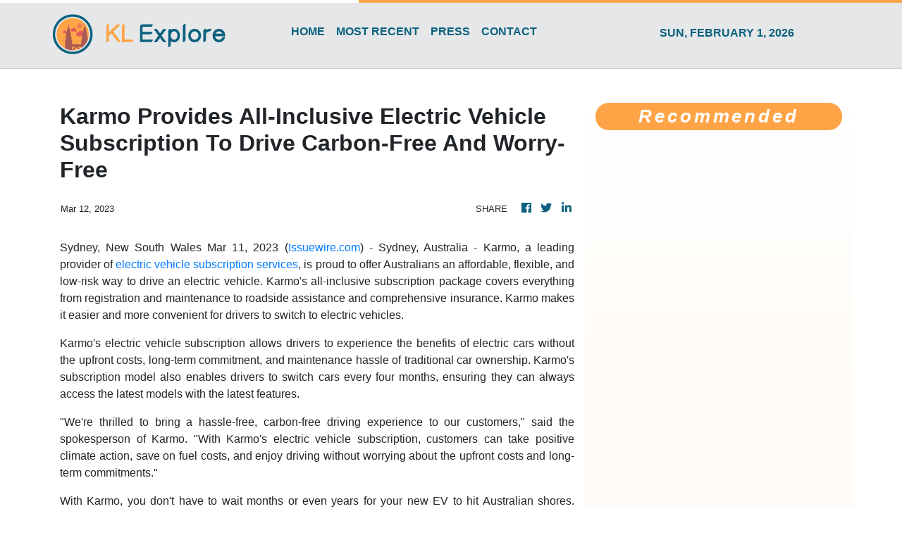

--- FILE ---
content_type: text/html; charset=utf-8
request_url: https://us-central1-vertical-news-network.cloudfunctions.net/get/fetch-include-rss
body_size: 30542
content:
[
  {
    "id": 58553903,
    "title": "Kelana Jaya Line LRT service resumes after temporary disruption",
    "summary": "KUALA LUMPUR: The Kelana Jaya Line LRT service between the Wangsa Maju and Gombak stations fully resumed operation at 3.30 pm today after repair works were completed, says Rapid Rail Sdn Bhd.\n\nThe Rapid KL rail service operator previously stated that the service disruption was caused by an unusual flow of rainwater in the surrounding area, which entered the tracks and damaged several track components at around 10.20 am.\n\nRapid Rail said that the operations team was forced to cut off the power supply in the affected area to allow for inspections and repair works.\n\n“The Rapid Rail engineering team has successfully completed temporary repair works on the track components. Tests on the system and track components were also conducted to ensure that services could resume safely in accordance with safety standards.\n\n“However, the engineering and operations teams will continue to monitor the system’s stability to ensure smooth train operations,“ the statement said.\n\nRapid Rail thanked passengers for their patience throughout the service disruption.\n\nSeveral roads in Kuala Lumpur were flooded following continuous heavy rain that began around 9 am today.",
    "slug": "kelana-jaya-line-lrt-service-resumes-after-temporary-disruption",
    "link": "https://thesun.my/malaysia-news/kelana-jaya-line-lrt-service-resumes-after-temporary-disruption-NA13137659",
    "date_published": "2024-10-15T09:56:39.000Z",
    "images": "https://thesun.my/binrepository/400x287/0c62/400d225/none/11808/XMRM/kl24-09012024-prestasi-prasarana_4636097_20241015175725.jpg",
    "categories": "1558",
    "img_id": "0",
    "caption": "",
    "country": "Malaysia",
    "source_type": "rss",
    "source": "The Sun Daily"
  },
  {
    "id": 58553884,
    "title": "SMART Tunnel reopens to traffic",
    "summary": "KUALA LUMPUR: The SMART Tunnel is back in operation after it was closed on Tuesday (Oct 15) morning due to heavy rain here. Read full story",
    "slug": "smart-tunnel-reopens-to-traffic",
    "link": "https://www.thestar.com.my/news/nation/2024/10/15/smart-tunnel-reopens-to-traffic",
    "date_published": "2024-10-15T09:49:00.000Z",
    "images": "https://apicms.thestar.com.my/uploads/images/2024/10/15/2965819.jpg",
    "categories": "1558",
    "img_id": "0",
    "caption": "",
    "country": "Malaysia",
    "source_type": "rss",
    "source": "The Stars"
  },
  {
    "id": 58553911,
    "title": "Kerajaan komited bantu mudahkan usahawan dapat sijil halal - Zulkifli",
    "summary": "Pensijilan itu akan memberikan nilai tambah kepada perniagaan mereka selain meningkatkan kualiti dan diberkati sekali gus memperkasakan industri halal negara.",
    "slug": "kerajaan-komited-bantu-mudahkan-usahawan-dapat-sijil-halal-zulkifli",
    "link": "https://www.astroawani.com/berita-malaysia/kerajaan-komited-bantu-mudahkan-usahawan-dapat-sijil-halal-zulkifli-491824",
    "date_published": "2024-10-15T09:47:14.000Z",
    "images": "https://img.astroawani.com/2024-10/81728974045_DrZulkifliHasan.jpg",
    "categories": "1558",
    "img_id": "0",
    "caption": "",
    "country": "Malaysia",
    "source_type": "rss",
    "source": "AstroAwani"
  },
  {
    "id": 58553895,
    "title": "'Same road': Zairil clarifies RM1.4m funds row in Bagan, Tasek Gelugor ",
    "summary": "Penang exco says extra money given to Guan Eng, 'since he felt cheated'.",
    "slug": "same-road-zairil-clarifies-rm14m-funds-row-in-bagan-tasek-gelugor-",
    "link": "https://www.malaysiakini.com/news/722703",
    "date_published": "2024-10-15T09:46:50.000Z",
    "images": "",
    "categories": "1558",
    "img_id": "0",
    "caption": "",
    "country": "Malaysia",
    "source_type": "rss",
    "source": "Malaysia Kini"
  },
  {
    "id": 58553896,
    "title": "Justice for 'Kopi' - animal rights activists will haul local council to court",
    "summary": "They demand the officers involved in shooting the dog be charged.",
    "slug": "justice-for-kopi-animal-rights-activists-will-haul-local-council-to-court",
    "link": "https://www.malaysiakini.com/news/722702",
    "date_published": "2024-10-15T09:42:04.000Z",
    "images": "",
    "categories": "1558",
    "img_id": "0",
    "caption": "",
    "country": "Malaysia",
    "source_type": "rss",
    "source": "Malaysia Kini"
  },
  {
    "id": 58553924,
    "title": "Vietnamese teachers paid up to $1,200 a month after salary increase",
    "summary": "Vietnamese teachers' basic salaries have increased by 30% from July, pushing their monthly income to as much as VND30 million ($1,203), an increase of up to VND7 million from previous levels.",
    "slug": "vietnamese-teachers-paid-up-to-1200-a-month-after-salary-increase",
    "link": "https://e.vnexpress.net/news/news/vietnamese-teachers-paid-up-to-1-200-a-month-after-salary-increase-4804341.html",
    "date_published": "2024-10-15T09:31:00.000Z",
    "images": "https://vcdn1-english.vnecdn.net/2024/10/15/giaovien38511719825817-1728970-9410-2183-1728970324.jpg?w=900&h=0&q=100&dpr=1&fit=crop&s=L5gLQI5JhfW9q8c4_yXaJg",
    "categories": "1558",
    "img_id": "0",
    "caption": "",
    "country": "Vietnam",
    "source_type": "rss",
    "source": "VNExpress"
  },
  {
    "id": 58553923,
    "title": "Public security ministry proposes monitoring of trans-border data transfers",
    "summary": "The Ministry of Public Security has proposed that the transfer of data abroad must be evaluated by authorities to ensure national defense, security and the protection of national interests, according to a draft law on data.",
    "slug": "public-security-ministry-proposes-monitoring-of-transborder-data-transfers",
    "link": "https://e.vnexpress.net/news/news/public-security-ministry-proposes-monitoring-of-trans-border-data-transfers-4804421.html",
    "date_published": "2024-10-15T09:31:00.000Z",
    "images": "https://vcdn1-english.vnecdn.net/2024/10/15/pexelsmarkusspiske330771-17289-3046-5728-1728980378.jpg?w=900&h=0&q=100&dpr=1&fit=crop&s=vBff_DIt6AcwC2A09hr2LA",
    "categories": "1558",
    "img_id": "0",
    "caption": "",
    "country": "Vietnam",
    "source_type": "rss",
    "source": "VNExpress"
  },
  {
    "id": 58553902,
    "title": "Elderly woman in Penang rescued from garbage-infested house",
    "summary": "PETALING JAYA: An elderly woman was rescued from her home, which was piled in heaps of rubbish, making it difficult for her to leave her residence .\n\nThe Penang Civil Defence Force was deployed to the 86-year-old’s house on Monday (Oct 14) at 4.40pm after responding to her family members’ call for help, the New Straits Times reported.\n\nShe was reportedly carried out on a stretcher during the operation. \n\nALSO READ: Perak govt to aid retired teacher with hoarding disorder\n\nHer family claimed that the woman, living alone, was not in good health, riddled with “hypertension and hearing problems”, on top of her “frail” condition, as quoted.\n\nNot only that, her family members claim that she would call for help late at night as she is also “prone to falls”, as quoted.\n\n“As such, her family wants to send her to an old folk’s home after obtaining her consent,” he was quoted as saying. \n\nALSO READ: Ipoh City Council clears three tonnes of garbage from elderly woman’s home\n\nCivil Defence Force northeast district officer, Muhammad Aizat Abdul Ghani confirmed that the double-storey house located in Jalan Mano was filled with so much rubbish and recyclable materials amassed over the years.\n\nHer house was not only filled with rubbish indoors but outdoors as well. \n\nThe elderly woman said she hired help to clean her house but claims they never showed up.",
    "slug": "elderly-woman-in-penang-rescued-from-garbageinfested-house",
    "link": "https://thesun.my/malaysia-news/elderly-woman-in-penang-rescued-from-garbage-infested-house-OA13137678",
    "date_published": "2024-10-15T09:27:26.000Z",
    "images": "https://thesun.my/binrepository/400x244/0c9/400d225/none/11808/WBCY/hoarding-1646575-20201007131747_4636107_20241015172835.jpg",
    "categories": "1558",
    "img_id": "0",
    "caption": "",
    "country": "Malaysia",
    "source_type": "rss",
    "source": "The Sun Daily"
  },
  {
    "id": 58553885,
    "title": "Gerik man killed in pre-dawn tiger attack",
    "summary": "IPOH: A 54-year-old local man has been found dead after a tiger attack in Gerik. Read full story",
    "slug": "gerik-man-killed-in-predawn-tiger-attack",
    "link": "https://www.thestar.com.my/news/nation/2024/10/15/gerik-man-killed-in-pre-dawn-tiger-attack",
    "date_published": "2024-10-15T09:27:00.000Z",
    "images": "https://apicms.thestar.com.my/uploads/images/2024/10/15/2965783.png",
    "categories": "1558",
    "img_id": "0",
    "caption": "",
    "country": "Malaysia",
    "source_type": "rss",
    "source": "The Stars"
  },
  {
    "id": 58553886,
    "title": "Flash flood victims in Perak decrease, some shelters close",
    "summary": "IPOH: The total count of flash flood victims in Perak has reduced, with 1,013 individuals still taking refuge at evacuation centres. Read full story",
    "slug": "flash-flood-victims-in-perak-decrease-some-shelters-close",
    "link": "https://www.thestar.com.my/news/nation/2024/10/15/flash-flood-victims-in-perak-decrease-some-shelters-close",
    "date_published": "2024-10-15T09:22:00.000Z",
    "images": "https://apicms.thestar.com.my/uploads/images/2024/10/15/2965751.jpg",
    "categories": "1558",
    "img_id": "0",
    "caption": "",
    "country": "Malaysia",
    "source_type": "rss",
    "source": "The Stars"
  },
  {
    "id": 58561321,
    "title": "EnterpriseSG partners African Export-Import Bank to expand financing access for Singapore companies ",
    "summary": "SINGAPORE companies will soon have greater access to financing when they expand to Africa, thanks to a new agreement between EnterpriseSG and...",
    "slug": "enterprisesg-partners-african-exportimport-bank-to-expand-financing-access-for-singapore-companies-",
    "link": "https://www.businesstimes.com.sg/singapore/enterprisesg-partners-african-export-import-bank-expand-financing-access-singapore-companies",
    "date_published": "2024-10-15T09:17:57.000Z",
    "images": "",
    "categories": "1558",
    "img_id": "0",
    "caption": "",
    "country": "Singapore",
    "source_type": "rss",
    "source": "The Business Times"
  },
  {
    "id": 58553904,
    "title": "GISBH: KPWKM prioritises swift reunification of rescued children with families",
    "summary": "KUALA LUMPUR: The immediate return of children rescued during Op Global to their parents and families is a top priority for the Ministry of Women, Family and Community Development (KPWKM).\n\nHowever, its minister, Datuk Seri Nancy Shukri said KPWKM must first ensure that the children’s parents and families can provide adequate and proper care.\n\n“For cases where the capability of the parents and families is clearly established, the reunification process can proceed without delay. In more complex situations, intervention programmes will be implemented to ensure the children’s and families’ best interests are safeguarded\n\n“The ultimate goal is to reunite these children with their families. However, before this can happen, several factors need to be carefully evaluated. This is not about denying anyone’s rights, but about ensuring the best interests of the children are upheld,” Nancy said during a minister’s briefing session on GISB Holdings Sdn Bhd (GISBH) in the Dewan Rakyat today.\n\nAs of yesterday, 560 children – 283 boys and 277 girls – had been placed in safe custody after the Social Welfare Department (JKM) obtained a temporary court custody order for two months under Section 25(2)(a) of the Child Act 2001.\n\nMeanwhile, Nancy said the Task Force Profiling Team for Op Global found that 94.3 per cent of the 558 profiled children had at least one living biological parent, while 5.7 per cent had no parents or no available information on their parents.\n\nHealth assessments showed that 51.6 per cent of the children were underweight, falling below the healthy Body Mass Index (BMI), while 46.1 per cent had a normal weight and the remaining children were classified as obese, she added. \n\n“Three children have been issued persons with disabilities (PwD) cards, while 27 others display symptoms of disability,” she added.\n\nCognitive assessments were also conducted on 385 children aged seven and above, with 71.9 per cent (277 children) showing no signs of cognitive disorders, she said. \n\n“However, 20.26 per cent (78 children) displayed moderate cognitive disorders, while 7.79 per cent (30 children) were found to have severe cognitive impairments,” Nancy said.",
    "slug": "gisbh-kpwkm-prioritises-swift-reunification-of-rescued-children-with-families",
    "link": "https://thesun.my/malaysia-news/gisbh-kpwkm-prioritises-swift-reunification-of-rescued-children-with-families-GA13137625",
    "date_published": "2024-10-15T09:17:18.000Z",
    "images": "https://thesun.my/binrepository/400x267/0c0/400d225/none/11808/WDTC/jb03-04102024-childhood-education_4636066_20241015171803.jpg",
    "categories": "1558",
    "img_id": "0",
    "caption": "",
    "country": "Malaysia",
    "source_type": "rss",
    "source": "The Sun Daily"
  },
  {
    "id": 58553906,
    "title": "Investigations ongoing into incident of empty Johor checkpoint counters with green lights on, blocked pathways",
    "summary": "PETALING JAYA: A surprise inspection by Johor Public Works, Transport, Infrastructure, and Communications committee chairman, Mohamad Fazli Mohamad Salleh recently found 17 Immigration counters at the Johor checkpoint empty.\nThe inspection was conducted following a video circulating online showing the 17 empty counters at the checkpoint in Sultan Abu Bakar Complex (KSAB), triggering public backlash.\nHe confirmed that the surprise inspection found that the incident actually occurred, Harian Metro reported.\nThe video showed the empty counters, with green lights on however, the pathways were closed off to commuters.\n\nALSO READ: Woman calls out Immigration officer for alleged rude behaviour\n\nFazli then instructed that the green lights to be turned off to indicate that the lane is closed, to ensure no one is confused.\n“If there is no solid reason given regarding the incident, this can be considered intentional,” he was quoted as saying.\nOn the other hand, Johor Immigration director Datuk Mohd Rusdi Mohd Darus said an internal probe will be conducted on the incident.\n\nALSO READ: Woman expresses gratitude to Johor Immigration officers for returning lost RM1.5k\n\n“The internal investigation will determine whether the immigration officer handling the counter neglected their duties or intentionally left the counter without permission.\n“We will not tolerate this behaviour, and strict disciplinary action will be taken against them if they are found to have neglected their duties.\n“It is a violation of responsibility, and I take this issue seriously,“ he was quoted as saying.",
    "slug": "investigations-ongoing-into-incident-of-empty-johor-checkpoint-counters-with-green-lights-on-blocked-pathways",
    "link": "https://thesun.my/malaysia-news/investigations-ongoing-into-incident-of-empty-johor-checkpoint-counters-with-green-lights-on-blocked-pathways-EA13137524",
    "date_published": "2024-10-15T09:17:02.000Z",
    "images": "https://thesun.my/binrepository/576x225/85c0/400d225/none/11808/VTVY/untitled-design-18_4635996_20241015171744.jpg",
    "categories": "1558",
    "img_id": "0",
    "caption": "",
    "country": "Malaysia",
    "source_type": "rss",
    "source": "The Sun Daily"
  },
  {
    "id": 58553887,
    "title": "Govt to address possible vegetable price hikes due to monsoon, says Armizan",
    "summary": "PETALING JAYA: The Domestic Trade and Cost of Living Ministry will collaborate and hold discussions with relevant ministries and agencies regarding the issue of vegetable prices, which are expected to triple by the end of this year. Read full story",
    "slug": "govt-to-address-possible-vegetable-price-hikes-due-to-monsoon-says-armizan",
    "link": "https://www.thestar.com.my/news/nation/2024/10/15/govt-to-address-possible-vegetable-price-hikes-due-to-monsoon-says-armizan",
    "date_published": "2024-10-15T09:14:00.000Z",
    "images": "https://apicms.thestar.com.my/uploads/images/2024/10/15/2965740.jpg",
    "categories": "1558",
    "img_id": "0",
    "caption": "",
    "country": "Malaysia",
    "source_type": "rss",
    "source": "The Stars"
  },
  {
    "id": 58553889,
    "title": "No need to ban vape like Maldives, says Health Minister",
    "summary": "KUALA LUMPUR: Malaysia has comprehensive regulations on smoking and tobacco control and does not need to follow other countries in banning vape and its products, says Datuk Seri Dr Dzulkefly Ahmad. Read full story",
    "slug": "no-need-to-ban-vape-like-maldives-says-health-minister",
    "link": "https://www.thestar.com.my/news/nation/2024/10/15/no-need-to-ban-vape-like-maldives-says-health-minister",
    "date_published": "2024-10-15T09:13:00.000Z",
    "images": "https://apicms.thestar.com.my/uploads/images/2024/10/15/2965728.jpg",
    "categories": "1558",
    "img_id": "0",
    "caption": "",
    "country": "Malaysia",
    "source_type": "rss",
    "source": "The Stars"
  },
  {
    "id": 58553888,
    "title": "Pahang Sultan urges civil servants not to be selective in giving aid to flood victims",
    "summary": "TEMERLOH: The Sultan of Pahang Al-Sultan Abdullah Ri'ayatuddin Al-Mustafa Billah Shah ordered the various parties involved in managing floods not to be selective in providing aid. Read full story",
    "slug": "pahang-sultan-urges-civil-servants-not-to-be-selective-in-giving-aid-to-flood-victims",
    "link": "https://www.thestar.com.my/news/nation/2024/10/15/pahang-sultan-urges-civil-servants-not-to-be-selective-in-giving-aid-to-flood-victims",
    "date_published": "2024-10-15T09:13:00.000Z",
    "images": "https://apicms.thestar.com.my/uploads/images/2024/10/15/2965736.JPG",
    "categories": "1558",
    "img_id": "0",
    "caption": "",
    "country": "Malaysia",
    "source_type": "rss",
    "source": "The Stars"
  },
  {
    "id": 58553905,
    "title": "Police have started investigating companies linked to GISBH overseas - Saifuddin Nasution",
    "summary": "KUALA LUMPUR: The police (PDRM) have initiated investigations into companies linked to GISB Holdings Sdn Bhd (GISBH), which are operating overseas.\n\nHome Minister Datuk Seri Saifuddin Nasution Ismail acknowledged the challenges of extending investigations beyond Malaysia’s borders but confirmed that PDRM have already reached out to authorities in 18 countries where these companies are believed to be active.\n\n“The police have taken steps to contact these countries using mutual legal agreements (MLA) to facilitate cooperation,” he said during a briefing on the GISBH issue at the Dewan Rakyat today.\n\nEarlier reports indicated that PDRM had identified 23 properties owned by GISBH in 10 countries, with an estimated value RM52.4 million.\n\nSaifuddin Nasution also said that 15 cases have been brought before courts nationwide, with trial dates pending.\n\nHe highlighted a case of child abuse linked to the investigation, where the accused pleaded guilty and received a 10-year prison sentence.\n\n“There have been numerous breaches of the law, and it is imperative that we conduct the investigation thoroughly and with full accountability, allowing the legal process to unfold as it should.\n\n“I want to make it clear that there is no political motive behind the government’s handling of this case. The fact remains, crimes against children have occurred,�� he said.",
    "slug": "police-have-started-investigating-companies-linked-to-gisbh-overseas-saifuddin-nasution",
    "link": "https://thesun.my/malaysia-news/police-have-started-investigating-companies-linked-to-gisbh-overseas-saifuddin-nasution-FA13137543",
    "date_published": "2024-10-15T09:11:27.000Z",
    "images": "https://thesun.my/binrepository/400x267/1c0/400d225/none/11808/ICYF/kl23-15102024-sidang-parlimen_4636008_20241015171213.jpg",
    "categories": "1558",
    "img_id": "0",
    "caption": "",
    "country": "Malaysia",
    "source_type": "rss",
    "source": "The Sun Daily"
  },
  {
    "id": 58553890,
    "title": "No need to follow others as our smoking control laws strong enough, says Dzulkefly",
    "summary": "KUALA LUMPUR: Malaysia has comprehensive regulations on smoking and tobacco control and does not need to follow other countries in banning vape and its products, says Datuk Seri Dr Dzulkefly Ahmad. Read full story",
    "slug": "no-need-to-follow-others-as-our-smoking-control-laws-strong-enough-says-dzulkefly",
    "link": "https://www.thestar.com.my/news/nation/2024/10/15/no-need-to-follow-others-as-our-smoking-control-laws-strong-enough-says-dzulkefly",
    "date_published": "2024-10-15T09:10:00.000Z",
    "images": "https://apicms.thestar.com.my/uploads/images/2024/10/15/2965718.jpg",
    "categories": "1558",
    "img_id": "0",
    "caption": "",
    "country": "Malaysia",
    "source_type": "rss",
    "source": "The Stars"
  },
  {
    "id": 58553897,
    "title": "Task force reveals GISBH children underweight, have cognitive disorders",
    "summary": "UPDATED 5.30PM | PARLIAMENT | Nancy says initial profiling on kids done in safe spaces.",
    "slug": "task-force-reveals-gisbh-children-underweight-have-cognitive-disorders",
    "link": "https://www.malaysiakini.com/news/722695",
    "date_published": "2024-10-15T09:08:14.000Z",
    "images": "",
    "categories": "1558",
    "img_id": "0",
    "caption": "",
    "country": "Malaysia",
    "source_type": "rss",
    "source": "Malaysia Kini"
  },
  {
    "id": 58553880,
    "title": "Singapore’s Lee Hsien Yang to apply to demolish Oxley Road home to ‘honour my parents’ wishes’",
    "summary": "Lee Hsien Yang and sister Lee Wei Ling had accused their older brother, then PM Lee Hsien Loong, of attempting to keep the home for political capital.",
    "slug": "singapores-lee-hsien-yang-to-apply-to-demolish-oxley-road-home-to-honour-my-parents-wishes",
    "link": "https://www.scmp.com/week-asia/politics/article/3282450/singapores-lee-hsien-yang-apply-demolish-oxley-road-home-honour-my-parents-wishes?utm_source=rss_feed",
    "date_published": "2024-10-15T09:06:12.000Z",
    "images": "https://cdn.i-scmp.com/sites/default/files/styles/1280x720/public/d8/images/canvas/2024/10/15/373fa2e2-9d76-4993-b6ad-dd5d223dd082_9857aa73.jpg?itok=z02U8RCW",
    "categories": "1558",
    "img_id": "0",
    "caption": "",
    "country": "SEA",
    "source_type": "rss",
    "source": "South China Morning Post"
  },
  {
    "id": 58553907,
    "title": "Malaysia should seize opportunity in global medical devices market - Chang",
    "summary": "KUALA LUMPUR: Malaysian innovators and manufacturers should seize the opportunity to tap into the immense potential of the global medical devices industry, which is projected to reach nearly US$800 billion by 2030, says Science, Technology and Innovation (MOSTI) Minister Chang Lih Kang.\n\nChang noted that Malaysia had many high-quality products and innovators in the medical devices sector, with the government continuously encouraging and supporting industry players in research and development (R&D) and commercialisation efforts.\n\n“The market is vast, and we have plenty of room for success. To support R&D, of course, not limited to the medical devices industry, MOSTI offers various funding facilities, grants, matching grants, and equity where we invest in relevant startups,” he said.\n\nChang said this to reporters after officiating the soft launch of INNOMed: Innovation Pitching Powered by PERANTIM, a key event in the International Medical Device Exhibition & Conference (IMDEC) 2024.\n\nAlso present were Medical Device Authority (MDA) chief executive officer Dr P. Muralitharan, Malaysia Medical Devices Manufacturers Association (PERANTIM) president Johari Abu Kasim, and organising chairman of INNOMed, Dr Hyzan Mohd Yusof.\n\nEarlier in his speech, Chang said that under Malaysia’s New Industrial Master Plan (NIMP) 2030, the government aimed to foster synergies between the manufacturing and engineering sectors and the medical devices sector. This includes creating advanced inspection tools, solutions for imaging and endoscopy, implantable devices, and minimally invasive surgical tools.\n\nMeanwhile, Muralitharan told Bernama that, according to figures from the Department of Statistics Malaysia (DOSM), Malaysia’s total trade in medical devices, valued at RM25.61 billion from January to July this year, increased by 23.5 per cent compared to the same period in 2023 (RM20.74 billion).\n\nHe added that the export of medical devices was valued at RM20.15 billion, an increase of 25.7 per cent compared to RM16.02 billion in 2023.\n\nIn his speech, Dr Hyzan said that medical device innovation presented an opportunity to improve healthcare while boosting the economy, with the industry projected to reach nearly US$2 billion by 2025, making it one of the fastest-growing sectors.\n\n“By focusing on innovation, we can create high-skilled jobs, reduce our dependence on imported technologies, and position Malaysia as a global leader. Last year, we spent US$5 billion on medical devices, with 95 per cent being imports. Our goal is to reduce this to 50 per cent within five years,” he said.\n\nHe also emphasised that close collaboration among universities, innovators, manufacturers, clinicians, and government agencies was key to ensuring that ideas and research transitioned smoothly from laboratories to clinical applications and into the hands of healthcare providers.\n\nINNOMed, themed “Unleashing the Power of Medical Technology: Shaping the Future of Healthcare,“ is organised by the MDA and will take place from Dec 10 to 12 at the Kuala Lumpur Convention Centre (KLCC).",
    "slug": "malaysia-should-seize-opportunity-in-global-medical-devices-market-chang",
    "link": "https://thesun.my/malaysia-news/malaysia-should-seize-opportunity-in-global-medical-devices-market-chang-JA13137439",
    "date_published": "2024-10-15T09:02:09.000Z",
    "images": "https://thesun.my/binrepository/400x267/0c0/400d225/none/11808/NYJQ/kl67-15102024-chang-lih-kang_4635924_20241015170255.jpg",
    "categories": "1558",
    "img_id": "0",
    "caption": "",
    "country": "Malaysia",
    "source_type": "rss",
    "source": "The Sun Daily"
  },
  {
    "id": 58553891,
    "title": "Health Dept to launch six-month educational campaign over new smoking laws in Sabah",
    "summary": "KOTA KINABALU: More than 700 personnel members from the Health Department will be involved in a six-month statewide awareness campaign to educate the people on new laws over smoking products. Read full story",
    "slug": "health-dept-to-launch-sixmonth-educational-campaign-over-new-smoking-laws-in-sabah",
    "link": "https://www.thestar.com.my/news/nation/2024/10/15/health-dept-to-launch-six-month-educational-campaign-over-news-smoking-laws-in-sabah",
    "date_published": "2024-10-15T09:00:00.000Z",
    "images": "https://apicms.thestar.com.my/uploads/images/2024/10/15/2965679.jpeg",
    "categories": "1558",
    "img_id": "0",
    "caption": "",
    "country": "Malaysia",
    "source_type": "rss",
    "source": "The Stars"
  },
  {
    "id": 58553912,
    "title": "KPDN perkenal dua strategi interim lindungi hak pengguna sebelum Lemon Law dimuktamad",
    "summary": "Armizan berkata ketika ini melalui perundangan sedia ada, platform untuk pengguna menuntut hak mereka ialah Tuntutan Tribunal Pengguna Malaysia (TTPM).",
    "slug": "kpdn-perkenal-dua-strategi-interim-lindungi-hak-pengguna-sebelum-lemon-law-dimuktamad",
    "link": "https://www.astroawani.com/berita-malaysia/kpdn-perkenal-dua-strategi-interim-lindungi-hak-pengguna-sebelum-lemon-law-dimuktamad-491857",
    "date_published": "2024-10-15T08:58:03.000Z",
    "images": "https://img.astroawani.com/2024-04/61712320989_DatukArmizanjpg.jpg",
    "categories": "1558",
    "img_id": "0",
    "caption": "",
    "country": "Malaysia",
    "source_type": "rss",
    "source": "AstroAwani"
  },
  {
    "id": 58553898,
    "title": "Kids forced to do 500 ear squats, Saifuddin reveals more GISBH horror",
    "summary": "Minister spells out abuses in defending use of Sosma against GISBH officials.",
    "slug": "kids-forced-to-do-500-ear-squats-saifuddin-reveals-more-gisbh-horror",
    "link": "https://www.malaysiakini.com/news/722691",
    "date_published": "2024-10-15T08:57:45.000Z",
    "images": "",
    "categories": "1558",
    "img_id": "0",
    "caption": "",
    "country": "Malaysia",
    "source_type": "rss",
    "source": "Malaysia Kini"
  },
  {
    "id": 58553913,
    "title": "Tanah runtuh Taman Melawati: Penduduk dakwa sudah jangka sejak tahun lalu",
    "summary": "Penduduk Taman Melawati pernah menyuarakan kebimbangan mengenai insiden tanah runtuh kepada pihak Majlis Perbandaran Ampang Jaya (MPAJ) sebelum ini.",
    "slug": "tanah-runtuh-taman-melawati-penduduk-dakwa-sudah-jangka-sejak-tahun-lalu",
    "link": "https://www.astroawani.com/berita-malaysia/tanah-runtuh-taman-melawati-penduduk-dakwa-sudah-jangka-sejak-tahun-lalu-491851",
    "date_published": "2024-10-15T08:55:50.000Z",
    "images": "https://img.astroawani.com/2024-10/81728982653_tanahruntuhJalan.jpg",
    "categories": "1558",
    "img_id": "0",
    "caption": "",
    "country": "Malaysia",
    "source_type": "rss",
    "source": "AstroAwani"
  },
  {
    "id": 58553893,
    "title": "Affected Taman Melawati residents need Geoscience Dept green light to move back",
    "summary": "AMPANG: Residents evacuated following a landslide in Taman Melawati this morning will have to wait for the Mineral and Geoscience Department to give the go-ahead before they can move back. Read full story",
    "slug": "affected-taman-melawati-residents-need-geoscience-dept-green-light-to-move-back",
    "link": "https://www.thestar.com.my/news/nation/2024/10/15/affected-taman-melawati-residents-need-geoscience-dept-green-light-to-move-back",
    "date_published": "2024-10-15T08:50:00.000Z",
    "images": "https://apicms.thestar.com.my/uploads/images/2024/10/15/2965628.JPG",
    "categories": "1558",
    "img_id": "0",
    "caption": "",
    "country": "Malaysia",
    "source_type": "rss",
    "source": "The Stars"
  },
  {
    "id": 58553892,
    "title": "Shamsul Iskandar slammed for claiming he was told not to demand recount for Bagan Datuk seat",
    "summary": "PETALING JAYA: Datuk Seri Shamsul Iskandar Mohd Akin has been slammed for insinuating that he could have won the Bagan Datuk parliamentary seat if he had demanded a recount during GE15. Read full story",
    "slug": "shamsul-iskandar-slammed-for-claiming-he-was-told-not-to-demand-recount-for-bagan-datuk-seat",
    "link": "https://www.thestar.com.my/news/nation/2024/10/15/shamsul-iskandar-slammed-for-claiming-he-was-told-not-to-demand-recount-for-bagan-datuk-seat",
    "date_published": "2024-10-15T08:50:00.000Z",
    "images": "https://apicms.thestar.com.my/uploads/images/2024/10/15/2965629.jpg",
    "categories": "1558",
    "img_id": "0",
    "caption": "",
    "country": "Malaysia",
    "source_type": "rss",
    "source": "The Stars"
  },
  {
    "id": 58555188,
    "title": "Nearly 1,100 iCon complaints reported",
    "summary": "Nearly 1,100 loss-ridden vendors have filed complaints against The iCon Group, as police continue investigating allegations that the direct-sales group ran a pyramid scheme, according to the national police chief.",
    "slug": "nearly-1100-icon-complaints-reported",
    "link": "https://www.bangkokpost.com/thailand/general/2884071/nearly-1-100-icon-complaints-reported",
    "date_published": "2024-10-15T08:45:00.000Z",
    "images": "",
    "categories": "1558",
    "img_id": "0",
    "caption": "",
    "country": "Thailand",
    "source_type": "rss",
    "source": "Bangkok Post"
  },
  {
    "id": 58553914,
    "title": "Tanah runtuh Taman Melawati: Kerja pembersihan bermula, polis kawal keselamatan kediaman",
    "summary": "Kerja-kerja pembersihan laluan yang terkambus akibat tanah runtuh di Jalan E6, Taman Melawati telah dimulakan dan dijangka selesai dalam tempoh sejam.",
    "slug": "tanah-runtuh-taman-melawati-kerja-pembersihan-bermula-polis-kawal-keselamatan-kediaman",
    "link": "https://www.astroawani.com/berita-malaysia/tanah-runtuh-taman-melawati-kerja-pembersihan-bermula-polis-kawal-keselamatan-kediaman-491858",
    "date_published": "2024-10-15T08:40:19.000Z",
    "images": "https://img.astroawani.com/2024-10/71728981771_tanahruntuhJalan.jpg",
    "categories": "1558",
    "img_id": "0",
    "caption": "",
    "country": "Malaysia",
    "source_type": "rss",
    "source": "AstroAwani"
  },
  {
    "id": 58553908,
    "title": "Govt to build more reservoirs as part of flood mitigation plans - Fadillah Yusof",
    "summary": "KUALA LUMPUR: The government plans to build more reservoirs as part of its short and long-term flood mitigation plans, said Deputy Prime Minister Datuk Seri Fadillah Yusof.\n\nHe said the new reservoirs would reduce the risk of flash floods especially in Kuala Lumpur.\n\n“The plan is already in place. It’s just that we plan according to the available financial capabilities and we implement what we have as much as possible,“ he told reporters after the Asia New Economic Summit 2024 here today.\n\nFadillah, who is also the Minister of Energy Transition and Water Transformation, said most of the water reservoirs will be built in Kuala Lumpur under the supervision of the Kuala Lumpur City Hall (DBKL).\n\n“There are ongoing projects. But there is one project involving design and contractor problems and this affects our planning. We have to see how our recovery plan is to speed up any project that is delayed due to contractor failure,“ he said.\n\nAn unusually high and continuous rainfall from 8.30 am this morning in Kuala Lumpur caused major rivers, including Sungai Batu, Sungai Klang, and Sungai Gombak, to overflow, which led to flooding in several areas.\n\nAccording to DBKL today, 60mm of rain was recorded during this time, which was well above average.",
    "slug": "govt-to-build-more-reservoirs-as-part-of-flood-mitigation-plans-fadillah-yusof",
    "link": "https://thesun.my/malaysia-news/govt-to-build-more-reservoirs-as-part-of-flood-mitigation-plans-fadillah-yusof-CA13137234",
    "date_published": "2024-10-15T08:35:25.000Z",
    "images": "https://thesun.my/binrepository/400x265/1c0/400d225/none/11808/FHGE/sg10-20072024-juiceup-ev_4635689_20241015163611.jpg",
    "categories": "1558",
    "img_id": "0",
    "caption": "",
    "country": "Malaysia",
    "source_type": "rss",
    "source": "The Sun Daily"
  },
  {
    "id": 58553919,
    "title": "Pelan tindakan pemulihan ahli GISB libatkan pelbagai agensi",
    "summary": "Perkara itu dipersetujui dalam Mesyuarat Ketua-Ketua Jabatan atau Majlis Agama Islam Negeri Seluruh Malaysia pada 1 Oktober lepas.",
    "slug": "pelan-tindakan-pemulihan-ahli-gisb-libatkan-pelbagai-agensi",
    "link": "https://www.astroawani.com/berita-malaysia/pelan-tindakan-pemulihan-ahli-gisb-libatkan-pelbagai-agensi-491854",
    "date_published": "2024-10-15T08:33:09.000Z",
    "images": "https://img.astroawani.com/2024-10/81728982087_MaulidurRasul.jpg",
    "categories": "1558",
    "img_id": "0",
    "caption": "",
    "country": "Malaysia",
    "source_type": "rss",
    "source": "AstroAwani"
  },
  {
    "id": 58553918,
    "title": "Belanjawan 2025: Peruntukan pelancongan lebih besar tarik pengunjung ke Malaysia - Fernandes",
    "summary": "AirAsia berharap Belanjawan 2025 akan menawarkan lebih banyak inisiatif yang dilaksanakan bagi mempromosi dan menonjolkan Malaysia.",
    "slug": "belanjawan-2025-peruntukan-pelancongan-lebih-besar-tarik-pengunjung-ke-malaysia-fernandes",
    "link": "https://www.astroawani.com/berita-malaysia/belanjawan-2025-peruntukan-pelancongan-lebih-besar-tarik-pengunjung-ke-malaysia-fernandes-491853",
    "date_published": "2024-10-15T08:33:09.000Z",
    "images": "https://img.astroawani.com/2023-04/41682412981_TonyFernandes.jpg",
    "categories": "1558",
    "img_id": "0",
    "caption": "",
    "country": "Malaysia",
    "source_type": "rss",
    "source": "AstroAwani"
  },
  {
    "id": 58553917,
    "title": "PDRM mula siasat syarikat berkaitan GISB di luar negara - Saifuddin Nasution",
    "summary": "PDRM telah menghubungi pihak berkuasa di 18 negara yang dipercayai menjadi lokasi syarikat berkenaan beroperasi.",
    "slug": "pdrm-mula-siasat-syarikat-berkaitan-gisb-di-luar-negara-saifuddin-nasution",
    "link": "https://www.astroawani.com/berita-malaysia/pdrm-mula-siasat-syarikat-berkaitan-gisb-di-luar-negara-saifuddin-nasution-491855",
    "date_published": "2024-10-15T08:33:09.000Z",
    "images": "https://img.astroawani.com/2024-09/41725783034_tbSaifuddinNasution.jpg",
    "categories": "1558",
    "img_id": "0",
    "caption": "",
    "country": "Malaysia",
    "source_type": "rss",
    "source": "AstroAwani"
  },
  {
    "id": 58553916,
    "title": "Jangan pilih kasih dalam beri bantuan kepada mangsa banjir - Sultan Pahang",
    "summary": "Al-Sultan Abdullah mengingatkan mangsa banjir agar banyak bersabar dan tidak mudah menyalahkan mana-mana pihak jika terdapat isu yang berbangkit.",
    "slug": "jangan-pilih-kasih-dalam-beri-bantuan-kepada-mangsa-banjir-sultan-pahang",
    "link": "https://www.astroawani.com/berita-malaysia/jangan-pilih-kasih-dalam-beri-bantuan-kepada-mangsa-banjir-sultan-pahang-491856",
    "date_published": "2024-10-15T08:33:09.000Z",
    "images": "https://img.astroawani.com/2022-10/71666881642_Agong.jpg",
    "categories": "1558",
    "img_id": "0",
    "caption": "",
    "country": "Malaysia",
    "source_type": "rss",
    "source": "AstroAwani"
  },
  {
    "id": 58553915,
    "title": "Bicara kes cedera, khianat Norjuma bermula April dan Mei tahun hadapan",
    "summary": "Pertuduhan itu mengikut Seksyen 427 Kanun Keseksaan yang membawa hukuman penjara maksimum dua tahun atau denda atau kedua-duanya, jika sabit kesalahan.",
    "slug": "bicara-kes-cedera-khianat-norjuma-bermula-april-dan-mei-tahun-hadapan",
    "link": "https://www.astroawani.com/berita-malaysia/bicara-kes-cedera-khianat-norjuma-bermula-april-dan-mei-tahun-hadapan-491852",
    "date_published": "2024-10-15T08:33:09.000Z",
    "images": "https://img.astroawani.com/2024-06/41719488385_TBNorjuma.jpg",
    "categories": "1558",
    "img_id": "0",
    "caption": "",
    "country": "Malaysia",
    "source_type": "rss",
    "source": "AstroAwani"
  },
  {
    "id": 58553909,
    "title": "Kelana Jaya LRT route disruption: Rapid Rail restoring service",
    "summary": "KUALA LUMPUR: Repair works are being carried out following a service disruption on the Kelana Jaya LRT Line, involving the track between Wangsa Maju and Sri Rampai Stations, which was caused by an unusual flow of rainwater that damaged several track components, said Rapid Rail Sdn Bhd (Rapid Rail).\n\nRapid Rail as the operator of the Rapid KL rail service in a statement said that the incident occurred at 10.20 am which forced the operation to stop the power supply in the area involved to allow inspection and repair work to be carried out.\n\n“Repair works are being actively carried out by Rapid Rail’s technical team to ensure that services can be restored soon,“ according to the statement.\n\nFor now, a feeder service has been activated between Gombak Station and Wangsa Maju Station. Trains from the direction of Putra Heights will turn back at Wangsa Maju Station.\n\nA total of 12 free feeder buses at a frequency of every 15 minutes are operating to ensure that passengers can continue their journey.\n\n“We hope that this repair work can be completed before the evening peak hour,“ said Rapid Rail.\n\nIn addition, operation staff and auxiliary police personnel have been stationed at the stations involved to help facilitate the movement of affected passengers.\n\nContinuous announcements on the development of service status will be delivered through Rapid KL’s social media, at all stations, and on trains. Rapid Rail also informed that the latest development of service status will be announced at 3 pm.\n\n“Passengers are advised to plan their journeys and refer to Rapid KL’s social media to get the latest information on the service status of the Kelana Jaya LRT Line,“ said the statement.\n\nFor more information, the public can contact Rapid Rail’s communications officer, Noor Natasha Mohd Irwan at 013-332 2900.\n\nSeveral roads in Kuala Lumpur were flooded following the continuous heavy rain that started at about 9 this morning.",
    "slug": "kelana-jaya-lrt-route-disruption-rapid-rail-restoring-service",
    "link": "https://thesun.my/malaysia-news/kelana-jaya-lrt-route-disruption-rapid-rail-restoring-service-CA13137162",
    "date_published": "2024-10-15T08:28:44.000Z",
    "images": "https://thesun.my/binrepository/400x246/0c21/400d225/none/11808/DIQF/kl19-150718-lrt3_4635644_20241015162929.jpg",
    "categories": "1558",
    "img_id": "0",
    "caption": "",
    "country": "Malaysia",
    "source_type": "rss",
    "source": "The Sun Daily"
  },
  {
    "id": 58553899,
    "title": "'Overkill': Govt MP blasts police for using Sosma, M16 rifles in GISBH case",
    "summary": "PARLIAMENT | 'Are child abuse, modern slavery offences considered security offences?'",
    "slug": "overkill-govt-mp-blasts-police-for-using-sosma-m16-rifles-in-gisbh-case",
    "link": "https://www.malaysiakini.com/news/722683",
    "date_published": "2024-10-15T08:26:33.000Z",
    "images": "",
    "categories": "1558",
    "img_id": "0",
    "caption": "",
    "country": "Malaysia",
    "source_type": "rss",
    "source": "Malaysia Kini"
  },
  {
    "id": 58553900,
    "title": "'I misspoke': Sabah DAP man U-turns on sending letter declining datukship",
    "summary": "Tan Lee Fatt says he did not submit a letter to CM.",
    "slug": "i-misspoke-sabah-dap-man-uturns-on-sending-letter-declining-datukship",
    "link": "https://www.malaysiakini.com/news/722682",
    "date_published": "2024-10-15T08:25:30.000Z",
    "images": "",
    "categories": "1558",
    "img_id": "0",
    "caption": "",
    "country": "Malaysia",
    "source_type": "rss",
    "source": "Malaysia Kini"
  },
  {
    "id": 58553910,
    "title": "12,519 cases under Weights and Measures Act recorded as of September - KPDN",
    "summary": "SHAH ALAM: A total of 12,519 cases involving offences under the Weights and Measures Act (ATS) 1972 were recorded by the enforcement division of the Ministry of Domestic Trade and Cost of Living (KPDN) nationwide from 2020 to September this year.\n\nKPDN deputy-director of Enforcement (Prevention) Aris Mamat said the statistics reflected the ministry’s ongoing and proactive efforts to ensure that traders adhered to the integrity of weights and measures in buying and selling for the benefit of consumers.\n\n“KPDN is committed to protecting consumers and consistently ensuring that traders adhere to established standards. Those found to have committed irregularities or non-compliance will not evade strict enforcement actions.\n\n“A violation of the provisions under the ATS 1972 could result in a maximum fine of RM40,000, imprisonment for up to three years, or both, and the court may also order the forfeiture of the weighing instrument,” he said today.\n\nHe said this after heading a team of 20 KPDN enforcement officers to perform spot checks at three petrol stations around Kuala Selangor to ensure that the fuel charged to consumers matched the amount supplied through pump dispensers.\n\nElaborating, Aris said that the ATS 1972 enforcement compliance inspections at petrol stations led to actions against the misuse of subsidised diesel fuel under Ops Tiris, resulting in the seizure of diesel valued at approximately RM16.5 million from January to September this year.\n\n“This brings the total amount of diesel seized from 2020 to 2024 to RM52.68 million,” he said.\n\nCommenting on today’s operation, Aris said that it focused on several key aspects, including the accuracy of oil pumps and meters, testing the volume of fuel dispensed, and reviewing the maintenance records of weighing and measuring equipment.\n\nHe added that checks revealed all the petrol stations involved complied with the weighing and measuring regulations set.\n\n“Regarding the enforcement actions under the ATS 1972 in Selangor, we recorded a total of 283 cases from January to September last year, with confiscated items amounting to RM2.6 million,” he said.",
    "slug": "12519-cases-under-weights-and-measures-act-recorded-as-of-september-kpdn",
    "link": "https://thesun.my/malaysia-news/12519-cases-under-weights-and-measures-act-recorded-as-of-september-kpdn-MA13136974",
    "date_published": "2024-10-15T08:07:31.000Z",
    "images": "https://thesun.my/binrepository/400x250/0c0/400d225/none/11808/PXLQ/6480369fccc60c4f42dc35b8d0099b906409a8ea74ebe_4635585_20241015160816.jpg",
    "categories": "1558",
    "img_id": "0",
    "caption": "",
    "country": "Malaysia",
    "source_type": "rss",
    "source": "The Sun Daily"
  },
  {
    "id": 58553901,
    "title": "PAS MP moots govt awards for women who give birth to boost procreation",
    "summary": "Mumtaz cites Order of Maternal Glory in Mongolia.",
    "slug": "pas-mp-moots-govt-awards-for-women-who-give-birth-to-boost-procreation",
    "link": "https://www.malaysiakini.com/news/722678",
    "date_published": "2024-10-15T08:00:39.000Z",
    "images": "",
    "categories": "1558",
    "img_id": "0",
    "caption": "",
    "country": "Malaysia",
    "source_type": "rss",
    "source": "Malaysia Kini"
  },
  {
    "id": 58553920,
    "title": "Sistem pengaliran tersumbat punca tanah runtuh di Taman Melawati - Alexander",
    "summary": "Kejadian tanah runtuh di Taman Melawati pagi Selasa dipercayai berpunca daripada kegagalan sistem pengaliran longkang di Jalan G2,  yang tersumbat.",
    "slug": "sistem-pengaliran-tersumbat-punca-tanah-runtuh-di-taman-melawati-alexander",
    "link": "https://www.astroawani.com/berita-malaysia/sistem-pengaliran-tersumbat-punca-tanah-runtuh-di-taman-melawati-alexander-491847",
    "date_published": "2024-10-15T07:59:57.000Z",
    "images": "https://img.astroawani.com/2023-05/41684391583_AlexanderNantaLing.jpg",
    "categories": "1558",
    "img_id": "0",
    "caption": "",
    "country": "Malaysia",
    "source_type": "rss",
    "source": "AstroAwani"
  },
  {
    "id": 58548306,
    "title": "MRT disruptions should be separated from how public transport fares are set: Chee Hong Tat",
    "summary": "THE reliability of train services should have no bearing on how public transport fares are set, Transport Minister Chee Hong Tat said...",
    "slug": "mrt-disruptions-should-be-separated-from-how-public-transport-fares-are-set-chee-hong-tat",
    "link": "https://www.businesstimes.com.sg/singapore/economy-policy/mrt-disruptions-should-be-separated-how-public-transport-fares-are-set-chee-hong-tat",
    "date_published": "2024-10-15T07:57:13.000Z",
    "images": "",
    "categories": "1558",
    "img_id": "0",
    "caption": "",
    "country": "Singapore",
    "source_type": "rss",
    "source": "The Business Times"
  },
  {
    "id": 58540896,
    "title": "Sistem pengaliran tersumbat punca tanah runtuh di Taman Melawati",
    "summary": "Sistem pengaliran tersumbat punca tanah runtuh di Taman Melawati",
    "slug": "sistem-pengaliran-tersumbat-punca-tanah-runtuh-di-taman-melawati",
    "link": "https://www.astroawani.com/berita-malaysia/sistem-pengaliran-tersumbat-punca-tanah-runtuh-di-taman-melawati-491848",
    "date_published": "2024-10-15T07:56:17.000Z",
    "images": "https://img.astroawani.com/2024-10/41728978943_tbtanahruntuh.jpg",
    "categories": "1558",
    "img_id": "0",
    "caption": "",
    "country": "Malaysia",
    "source_type": "rss",
    "source": "AstroAwani"
  },
  {
    "id": 58540863,
    "title": "Total of four houses damaged due to Taman Melawati landslide",
    "summary": "KUALA LUMPUR: Four houses and a vehicle were damaged by the landslide that occurred in Taman Melawati here on Tuesday (Oct 15), says the Works Ministry. Read full story",
    "slug": "total-of-four-houses-damaged-due-to-taman-melawati-landslide",
    "link": "https://www.thestar.com.my/news/nation/2024/10/15/total-of-four-houses-damaged-due-to-taman-melawati-landslide",
    "date_published": "2024-10-15T07:55:00.000Z",
    "images": "https://apicms.thestar.com.my/uploads/images/2024/10/15/2965461.jpg",
    "categories": "1558",
    "img_id": "0",
    "caption": "",
    "country": "Malaysia",
    "source_type": "rss",
    "source": "The Stars"
  },
  {
    "id": 58540883,
    "title": "Court sets Nov 26 for mention of travel agency manager charged with attempting to kill wife at KLIA",
    "summary": "SEPANG: The Sessions Court here today set Nov 26 for mention of a case involving a travel agency manager charged with attempting to murder his wife and causing severe injuries to her bodyguard.\n\nJudge Amir Affendy Hamzah set the date after lawyer Nik Azim Azlan, representing Hafizul Hawari, 38, requested a date for the defence to examine the documents including the chemical report submitted by the prosecution.\n\nOn April 25 this year, Hafizul was charged with attempting to murder his wife, Farah Md Isa, 38, at the Arrival Hall, Level 3, Terminal 1, Kuala Lumpur International Airport (KLIA) at 1.09 am on April 14.\n\nHe was charged under Section 307 of the Penal Code, which carries a maximum imprisonment of 10 years and a fine, upon conviction. If the act causes injuries, the jail term may be extended to 20 years.\n\nHe is also charged with voluntarily causing grievous hurt to his wife’s bodyguard, Mohd Nur Hadith Zaini, 38, with a firearm that could have caused death, at the same location, date, and time.\n\nThe charge, framed under Section 326 of the Penal Code, provides a maximum imprisonment of 20 years, a fine or whipping, upon conviction.",
    "slug": "court-sets-nov-26-for-mention-of-travel-agency-manager-charged-with-attempting-to-kill-wife-at-klia",
    "link": "https://thesun.my/malaysia-news/court-sets-nov-26-for-mention-of-travel-agency-manager-charged-with-attempting-to-kill-wife-at-klia-IA13136860",
    "date_published": "2024-10-15T07:54:29.000Z",
    "images": "https://thesun.my/binrepository/409x225/5c0/400d225/none/11808/OFVK/gavel6freepik_4635529_20241015155514.jpg",
    "categories": "1558",
    "img_id": "0",
    "caption": "",
    "country": "Malaysia",
    "source_type": "rss",
    "source": "The Sun Daily"
  },
  {
    "id": 58562042,
    "title": "Bản Giốc (Việt Nam) - Detian (China) Waterfall site officially opened",
    "summary": "The Bản Giốc (Việt Nam) – Detian (China) Waterfall site was officially declared open by representatives from both Việt Nam and China.",
    "slug": "ban-gioc-viet-nam-detian-china-waterfall-site-officially-opened",
    "link": "https://vietnamnews.vn/life-style/1664962/ban-gioc-viet-nam-detian-china-waterfall-site-officially-opened.html",
    "date_published": "2024-10-15T07:53:33.000Z",
    "images": "https://image.vietnamnews.vn/uploadvnnews/MediaUpload/Medium/2024/10/15/10202415153142_BANGI.jpg",
    "categories": "2828,199,782,3240,3249,3252,3254,3258,3259,3286,3296,3297,3299",
    "img_id": "0",
    "caption": "",
    "country": "Vietnam",
    "source_type": "rss",
    "source": "VietnamNews"
  },
  {
    "id": 58540876,
    "title": "Graduate underemployment not unique to M'sia, says deputy minister",
    "summary": "PARLIAMENT | Underemployment prevalent in S Korea, Australia, US - Hanifah.",
    "slug": "graduate-underemployment-not-unique-to-msia-says-deputy-minister",
    "link": "https://www.malaysiakini.com/news/722675",
    "date_published": "2024-10-15T07:53:00.000Z",
    "images": "",
    "categories": "1558",
    "img_id": "0",
    "caption": "",
    "country": "Malaysia",
    "source_type": "rss",
    "source": "Malaysia Kini"
  },
  {
    "id": 58540864,
    "title": "Blacklisted housing developers face potential travel ban, Parliament told",
    "summary": "KUALA LUMPUR: Developers of abandoned housing projects may be barred from leaving the country in the near future, says Datuk Aiman Athirah Sabu. Read full story",
    "slug": "blacklisted-housing-developers-face-potential-travel-ban-parliament-told",
    "link": "https://www.thestar.com.my/news/nation/2024/10/15/blacklisted-housing-developers-face-potential-travel-ban-parliament-told",
    "date_published": "2024-10-15T07:53:00.000Z",
    "images": "https://apicms.thestar.com.my/uploads/images/2024/10/15/2965452.jpg",
    "categories": "1558",
    "img_id": "0",
    "caption": "",
    "country": "Malaysia",
    "source_type": "rss",
    "source": "The Stars"
  },
  {
    "id": 58540865,
    "title": "Service on Kelana Jaya LRT line fully restored, says Rapid Rail",
    "summary": "PETALING JAYA: The Kelana Jaya LRT line service between the Wangsa Maju and Gombak stations has been fully restored at 3:30pm, says Rapid Rail Sdn Bhd. Read full story",
    "slug": "service-on-kelana-jaya-lrt-line-fully-restored-says-rapid-rail",
    "link": "https://www.thestar.com.my/news/nation/2024/10/15/service-on-kelana-jaya-lrt-line-fully-restored-says-rapid-rail",
    "date_published": "2024-10-15T07:51:00.000Z",
    "images": "https://apicms.thestar.com.my/uploads/images/2024/10/15/2965450.jpg",
    "categories": "1558",
    "img_id": "0",
    "caption": "",
    "country": "Malaysia",
    "source_type": "rss",
    "source": "The Stars"
  },
  {
    "id": 58540897,
    "title": "Shazalli Ramly dilantik Penasihat Media dan Komunikasi Strategik PMO",
    "summary": "Pelantikan Mohammed Shazalli adalah bagi menggantikan Allahyarham Rozaid Abdul Rahman yang meninggal dunia pada 18 Ogos.",
    "slug": "shazalli-ramly-dilantik-penasihat-media-dan-komunikasi-strategik-pmo",
    "link": "https://www.astroawani.com/berita-malaysia/shazalli-ramly-dilantik-penasihat-media-dan-komunikasi-strategik-pmo-491843",
    "date_published": "2024-10-15T07:50:17.000Z",
    "images": "https://img.astroawani.com/2018-06/41528279203_ShazalyRamli.jpg",
    "categories": "1558",
    "img_id": "0",
    "caption": "",
    "country": "Malaysia",
    "source_type": "rss",
    "source": "AstroAwani"
  },
  {
    "id": 58540866,
    "title": "Man gets 36 years&#039; jail and six stroke of rotan for rape",
    "summary": "SIBU: A man has been sentenced to 36 years' jail and six strokes of the rotan by the Sessions Court on Tuesday (Oct 15) with three counts of raping an underage girl. Read full story",
    "slug": "man-gets-36-years039-jail-and-six-stroke-of-rotan-for-rape",
    "link": "https://www.thestar.com.my/news/nation/2024/10/15/man-gets-36-years039-jail-and-six-stroke-of-rotan-for-rape",
    "date_published": "2024-10-15T07:50:00.000Z",
    "images": "https://apicms.thestar.com.my/uploads/images/2024/10/15/2965433.jpg",
    "categories": "1558",
    "img_id": "0",
    "caption": "",
    "country": "Malaysia",
    "source_type": "rss",
    "source": "The Stars"
  },
  {
    "id": 58553921,
    "title": "Beberapa sungai di Lembah Klang cecah paras bahaya",
    "summary": "Bacaan paras air di stesen Batu 12 dalam daerah Hulu Langat adalah 43.16 meter (m) iaitu kategori bahaya, berbanding bacaan normal 39.4m.",
    "slug": "beberapa-sungai-di-lembah-klang-cecah-paras-bahaya",
    "link": "https://www.astroawani.com/berita-malaysia/beberapa-sungai-di-lembah-klang-cecah-paras-bahaya-491849",
    "date_published": "2024-10-15T07:45:05.000Z",
    "images": "https://img.astroawani.com/2024-10/61728979995_SUNGAIKLANG.jpg",
    "categories": "1558",
    "img_id": "0",
    "caption": "",
    "country": "Malaysia",
    "source_type": "rss",
    "source": "AstroAwani"
  },
  {
    "id": 58540898,
    "title": "Dakwaan RUU Mufti digubal tergesa-gesa tidak benar - Mohd Na'im",
    "summary": "Dakwaan kononnya Rang Undang-Undang (RUU) Mufti (Wilayah Persekutuan) 2024 digubal secara tergesa-gesa dan dipengaruhi pihak tertentu adalah tidak benar.",
    "slug": "dakwaan-ruu-mufti-digubal-tergesagesa-tidak-benar-mohd-naim",
    "link": "https://www.astroawani.com/berita-malaysia/dakwaan-ruu-mufti-digubal-tergesa-gesa-tidak-benar-mohd-naim-491820",
    "date_published": "2024-10-15T07:45:05.000Z",
    "images": "https://img.astroawani.com/2024-10/61728972812_MohdNaimMokhtar.jpg",
    "categories": "1558",
    "img_id": "0",
    "caption": "",
    "country": "Malaysia",
    "source_type": "rss",
    "source": "AstroAwani"
  },
  {
    "id": 58540867,
    "title": "Police order 20 houses vacated after Taman Melawati landslide",
    "summary": "KUALA LUMPUR: The police ordered the residents of 20 houses near the location of the landslide in Taman Melawati, Ampang, due to heavy rain on Tuesday (Oct 15) morning to evacuate their homes. Read full story",
    "slug": "police-order-20-houses-vacated-after-taman-melawati-landslide",
    "link": "https://www.thestar.com.my/news/nation/2024/10/15/police-order-20-houses-vacated-after-taman-melawati-landslide",
    "date_published": "2024-10-15T07:41:00.000Z",
    "images": "https://apicms.thestar.com.my/uploads/images/2024/10/15/2965394.jpg",
    "categories": "1558",
    "img_id": "0",
    "caption": "",
    "country": "Malaysia",
    "source_type": "rss",
    "source": "The Stars"
  },
  {
    "id": 58548307,
    "title": "Changi Airport Group opens refurbished air logistics facility to increase capacity",
    "summary": "CHANGI Airport Group (CAG) on Tuesday (Oct 15) opened a refurbished air logistics facility within the Changi Airfreight Centre.",
    "slug": "changi-airport-group-opens-refurbished-air-logistics-facility-to-increase-capacity",
    "link": "https://www.businesstimes.com.sg/singapore/changi-airport-group-opens-refurbished-air-logistics-facility-increase-capacity",
    "date_published": "2024-10-15T07:40:56.000Z",
    "images": "",
    "categories": "1558",
    "img_id": "0",
    "caption": "",
    "country": "Singapore",
    "source_type": "rss",
    "source": "The Business Times"
  },
  {
    "id": 58540884,
    "title": "Police order 20 houses vacated following landslide in Taman Melawati",
    "summary": "KUALA LUMPUR: The police ordered the residents of 20 houses near the location of the landslide in Taman Melawati, Ampang due to heavy rain this morning to evacuate their homes.\n\nAmpang Jaya district police chief ACP Mohd Azam Ismail said all residents who were affected by the incident were ordered to evacuate to the Multipurpose Hall in Jalan E5 Taman Melawati for the time being.\n\nHe said police received information about a landslide at the intersection of Jalan Serdang and Jalan E6 Taman Melawati at 10.30 am which caused 20 terrace houses to be cut off from the main road.\n\n“A car was damaged in the landslide and a guardhouse cabin was also overturned due to the falling  debris, but no casualties were reported,“ he said in a statement today.\n\nMeanwhile, Selangor Fire and Rescue Department (JBPM) operations assistant director Ahmad Mukhlis Mokhtar said a team of six members and machinery from the Ampang Fire and Rescue Station were deployed to the scene of the incident upon receiving the report at 11.42 am.\n\n“The team found that there had been a landslide on the hillside in an area of ??20x20 metres and a collapse of 30 metres high, but the incident did not involve victims or homes but there was still land movement in the area,“ he said in a statement this morning.",
    "slug": "police-order-20-houses-vacated-following-landslide-in-taman-melawati",
    "link": "https://thesun.my/malaysia-news/police-order-20-houses-vacated-following-landslide-in-taman-melawati-BA13136465",
    "date_published": "2024-10-15T07:37:03.000Z",
    "images": "https://thesun.my/binrepository/400x267/1c42/400d225/none/11808/WHAT/kl55-15102024-tanah-runtuh_4635429_20241015153749.jpg",
    "categories": "1558",
    "img_id": "0",
    "caption": "",
    "country": "Malaysia",
    "source_type": "rss",
    "source": "The Sun Daily"
  },
  {
    "id": 58553922,
    "title": "Tanah runtuh Taman Melawati: Penduduk dipindah ke dewan serba guna - Polis",
    "summary": "Penduduk diarah mengosongkan kediaman mereka berikutan insiden runtuhan tanah yang berlaku di lereng bukit Taman Melawati, akibat hujan lebat, pada Selasa.",
    "slug": "tanah-runtuh-taman-melawati-penduduk-dipindah-ke-dewan-serba-guna-polis",
    "link": "https://www.astroawani.com/berita-malaysia/tanah-runtuh-taman-melawati-penduduk-dipindah-ke-dewan-serba-guna-polis-491838",
    "date_published": "2024-10-15T07:35:42.000Z",
    "images": "https://img.astroawani.com/2024-10/71728979618_tbtanahruntuh.jpg",
    "categories": "1558",
    "img_id": "0",
    "caption": "",
    "country": "Malaysia",
    "source_type": "rss",
    "source": "AstroAwani"
  },
  {
    "id": 58540899,
    "title": "Tanah runtuh Taman Melawati: Lebih 300 penduduk dipindah ke dewan serba guna - Polis",
    "summary": "Kira-kira 300 penduduk melibatkan 20 rumah diarah mengosongkan kediaman mereka berikutan insiden runtuhan tanah yang berlaku di lereng bukit Taman Melawati, akibat hujan lebat, pada Selasa.",
    "slug": "tanah-runtuh-taman-melawati-lebih-300-penduduk-dipindah-ke-dewan-serba-guna-polis",
    "link": "https://www.astroawani.com/berita-malaysia/tanah-runtuh-taman-melawati-lebih-300-penduduk-dipindah-ke-dewan-serba-guna-polis-491838",
    "date_published": "2024-10-15T07:35:42.000Z",
    "images": "https://img.astroawani.com/2024-10/71728978380_TBTanahruntuhMelaw.jpg",
    "categories": "1558",
    "img_id": "0",
    "caption": "",
    "country": "Malaysia",
    "source_type": "rss",
    "source": "AstroAwani"
  },
  {
    "id": 58540868,
    "title": "Cops nab man with nearly RM50mil worth of drugs in Kelantan",
    "summary": "KOTA BARU: Police here arrested a man suspected of storing and smuggling over 600kg of \"Yaba\" pills and heroin worth an estimated RM49.17mil. Read full story",
    "slug": "cops-nab-man-with-nearly-rm50mil-worth-of-drugs-in-kelantan",
    "link": "https://www.thestar.com.my/news/nation/2024/10/15/cops-nab-man-with-nearly-rm50mil-worth-of-drugs-in-kelantan",
    "date_published": "2024-10-15T07:34:00.000Z",
    "images": "https://apicms.thestar.com.my/uploads/images/2024/10/15/2965383.JPG",
    "categories": "1558",
    "img_id": "0",
    "caption": "",
    "country": "Malaysia",
    "source_type": "rss",
    "source": "The Stars"
  },
  {
    "id": 58540869,
    "title": "Over 12,000 Weights and Measures Act cases as of Sept, says Domestic Trade Ministry",
    "summary": "SHAH ALAM: A total of 12,519 cases involving offences under the Weights and Measures Act (ATS) 1972 were recorded by the enforcement division of the Domestic Trade and Cost of Living Ministry nationwide from 2020 to September this year. Read full story",
    "slug": "over-12000-weights-and-measures-act-cases-as-of-sept-says-domestic-trade-ministry",
    "link": "https://www.thestar.com.my/news/nation/2024/10/15/over-12000-weights-and-measures-act-cases-as-of-sept-says-domestic-trade-ministry",
    "date_published": "2024-10-15T07:33:00.000Z",
    "images": "https://apicms.thestar.com.my/uploads/images/2024/10/15/2965422.jpg",
    "categories": "1558",
    "img_id": "0",
    "caption": "",
    "country": "Malaysia",
    "source_type": "rss",
    "source": "The Stars"
  },
  {
    "id": 58540900,
    "title": "Siasatan terhadap GISB dijalankan mengikut peruntukan sedia ada - KPN",
    "summary": "Beliau berkata siasatan yang dijalankan adalah berdasarkan laporan dan maklumat yang diterima serta hasil risikan dijalankan pihak polis.",
    "slug": "siasatan-terhadap-gisb-dijalankan-mengikut-peruntukan-sedia-ada-kpn",
    "link": "https://www.astroawani.com/berita-malaysia/siasatan-terhadap-gisb-dijalankan-mengikut-peruntukan-sedia-ada-kpn-491840",
    "date_published": "2024-10-15T07:30:48.000Z",
    "images": "https://img.astroawani.com/2024-09/61725354419_TanSriRazarudinHu.jpg",
    "categories": "1558",
    "img_id": "0",
    "caption": "",
    "country": "Malaysia",
    "source_type": "rss",
    "source": "AstroAwani"
  },
  {
    "id": 58540857,
    "title": "Most Singaporeans rate China’s clout above US, prefer it as strategic partner: survey",
    "summary": "Many respondents feel foreign countries would come to Singapore’s aid if it were attacked, researchers find.",
    "slug": "most-singaporeans-rate-chinas-clout-above-us-prefer-it-as-strategic-partner-survey",
    "link": "https://www.scmp.com/week-asia/politics/article/3282416/most-singaporeans-rate-chinas-clout-above-us-prefer-it-strategic-partner-survey?utm_source=rss_feed",
    "date_published": "2024-10-15T07:30:07.000Z",
    "images": "https://cdn.i-scmp.com/sites/default/files/styles/1280x720/public/d8/images/canvas/2024/10/15/f8a41411-adba-4e91-9cb3-e158b1f3bfb5_f17577a5.jpg?itok=Gx6nufBA",
    "categories": "1558",
    "img_id": "0",
    "caption": "",
    "country": "SEA",
    "source_type": "rss",
    "source": "South China Morning Post"
  },
  {
    "id": 58540870,
    "title": "Kelana Jaya LRT disruption: Rapid Rail wants to restore service as soon as possible",
    "summary": "KUALA LUMPUR: Repair works are underway following a service disruption on the Kelana Jaya LRT Line, affecting the track between the Wangsa Maju and Sri Rampai Stations due to unusual rainwater flow that damaged several track components, says Rapid Rail Sdn Bhd. Read full story",
    "slug": "kelana-jaya-lrt-disruption-rapid-rail-wants-to-restore-service-as-soon-as-possible",
    "link": "https://www.thestar.com.my/news/nation/2024/10/15/kelana-jaya-lrt-disruption-rapid-rail-wants-to-restore-service-as-soon-as-possible",
    "date_published": "2024-10-15T07:29:00.000Z",
    "images": "https://apicms.thestar.com.my/uploads/images/2024/10/15/2965377.jpg",
    "categories": "1558",
    "img_id": "0",
    "caption": "",
    "country": "Malaysia",
    "source_type": "rss",
    "source": "The Stars"
  },
  {
    "id": 58540871,
    "title": "Four suspected drug dealers nabbed in Tampin, heroin and syabu seized",
    "summary": "TAMPIN: Four people have been detained for suspected involvement in drug distribution, says Tampin OCPD Supt Amiruddien Sariman. Read full story",
    "slug": "four-suspected-drug-dealers-nabbed-in-tampin-heroin-and-syabu-seized",
    "link": "https://www.thestar.com.my/news/nation/2024/10/15/four-suspected-drug-dealers-nabbed-in-tampin-heroin-and-syabu-seized",
    "date_published": "2024-10-15T07:26:00.000Z",
    "images": "https://apicms.thestar.com.my/uploads/images/2024/10/15/2965369.jpg",
    "categories": "1558",
    "img_id": "0",
    "caption": "",
    "country": "Malaysia",
    "source_type": "rss",
    "source": "The Stars"
  },
  {
    "id": 58540872,
    "title": "Court sets Nov 26 for mention of KLIA shooting case",
    "summary": "SEPANG: The Sessions Court here today set Nov 26 for mention of a case involving a travel agency manager charged with attempting to murder his wife and causing severe injuries to her bodyguard. Read full story",
    "slug": "court-sets-nov-26-for-mention-of-klia-shooting-case",
    "link": "https://www.thestar.com.my/news/nation/2024/10/15/court-sets-nov-26-for-mention-of-klia-shooting-case",
    "date_published": "2024-10-15T07:25:00.000Z",
    "images": "https://apicms.thestar.com.my/uploads/images/2024/10/15/2965371.jpg",
    "categories": "1558",
    "img_id": "0",
    "caption": "",
    "country": "Malaysia",
    "source_type": "rss",
    "source": "The Stars"
  },
  {
    "id": 58540885,
    "title": "Shazalli Ramly appointed PM’s media and strategic communications adviser: PMO",
    "summary": "PETALING JAYA: Datuk Seri Mohammed Shazalli Ramly has been appointed as the Prime Minister’s media and strategic communications adviser effective October 14.\nThe corporate figure replaces his predecessor Rozaid Abdul Rahman who had passed away following heart complications in August.\nIn a statement, the Prime Minister’s Office said, Shazalli who is currently serving as media advisor to Khazanah Nasional Berhad will also be monitoring the media and communication affairs of the Prime Minister Datuk Seri Anwar Ibrahim.\n“He will also be assigned to improve the execution of the Malaysia MADANI campaign,” PMO added.\nShazalli, a corporate figure, has served in various capacities over the past 30 years.\nHe started his career with the Lever Brothers (Unilever),and the British American Tobacco Company, and has served as managing director and CEO for Telekom Malaysia Bhd as well as Axiata Group Bhd CEO.\nHe had also served as Group Managing Director for Boustead Holdings Berhad.\nAdditionally, he was also on the board of Malaysia Airline System Berhad as well as a member of Proton Holdings Bhd’s special task force.",
    "slug": "shazalli-ramly-appointed-pms-media-and-strategic-communications-adviser-pmo",
    "link": "https://thesun.my/malaysia-news/shazalli-ramly-appointed-pm-s-media-and-strategic-communications-adviser-pmo-EA13134761",
    "date_published": "2024-10-15T07:23:26.000Z",
    "images": "https://thesun.my/binrepository/400x267/0c0/400d225/none/11808/WEWQ/kl44-15092022-mutiara_4635341_20241015152412.jpg",
    "categories": "1558",
    "img_id": "0",
    "caption": "",
    "country": "Malaysia",
    "source_type": "rss",
    "source": "The Sun Daily"
  },
  {
    "id": 58540886,
    "title": "Skills-related underemployment shows declining trend",
    "summary": "KUALA LUMPUR: The skills-related underemployment (SRU) rate has continued to fall in line with improvements in the country’s education level, said Deputy Economy Minister Datuk Hanifah Hajar Taib.\nSRU is defined as tertiary-educated individuals working in semi-skilled and low-skilled jobs.\nHanifah said the SRU rate stood at 37% in the second quarter of 2024, in line with high-income nations such as South Korea (38%), Australia (32%), the United Kingdom (28%), and the United States (30%).\n“The underemployment rate of STPM holders is 55.8%, while for degree holders, the rate is lower at 26.9%,” she said during the question-and-answer session in the Dewan Rakyat today.\nShe was responding to a supplementary question from Datuk Mohd Shahar Abdullah (BN-Paya Besar) on the government’s efforts to address the mismatch between labour supply and demand, particularly among graduates with a cumulative grade point average (CGPA) of 3.5 and above who qualify for jobs in high-growth sectors.\nHanifah explained that the government is actively trying to boost investments in key sectors to create more high-skilled jobs, with initiatives such as the KL20 Action Plan, the National Energy Transition Roadmap, and the New Industrial Master Plan 2030.\n“These measures will ensure that the country’s economy does not only rely on (just providing) low tax rates but also can meet the demand for high-quality jobs,” she said.\nHanifah also emphasised the government’s commitment to developing a comprehensive ecosystem that encourages skilled workers abroad to return home, such as from Singapore where the cost of living is rising.\n“If the cost of living in Singapore becomes too high, skilled workers might consider returning to Malaysia, where the job ecosystem and quality of life better suit their needs,“ she noted.\nShe added that the government is ready to strengthen upskilling and reskilling initiatives to ensure the workforce meets the needs of high-value and high-growth industries.",
    "slug": "skillsrelated-underemployment-shows-declining-trend",
    "link": "https://thesun.my/malaysia-news/skills-related-underemployment-shows-declining-trend-DA13134733",
    "date_published": "2024-10-15T07:18:13.000Z",
    "images": "https://thesun.my/binrepository/400x267/0c0/400d225/none/11808/NXUA/kl11-19092024-malaysia-mystats_4635318_20241015151859.jpg",
    "categories": "1558",
    "img_id": "0",
    "caption": "",
    "country": "Malaysia",
    "source_type": "rss",
    "source": "The Sun Daily"
  },
  {
    "id": 58540887,
    "title": "Over 150 drug-smuggling bases detected along Sungai Golok - Bukit Aman",
    "summary": "KOTA BHARU: Police have detected 172 illegal bases related to drug smuggling along Sungai Golok on the Malaysia-Thailand border in Kelantan.\n\nBukit Aman’s Narcotics Criminal Investigation Department (NCID) director Datuk Seri Khaw Kok Chin said the illegal bases were spread out across four districts - Tumpat, Pasir Mas, Tanah Merah and Jeli.\n\nHe said the numbers fluctuate but the Pasir Mas and Tumpat districts recorded the highest and most active number of illegal bases.\n\n“For example, if we focus on the illegal bases in this area (Pasir Mas and Tumpat) and close them, the syndicate members will open other illegal bases,“ he said at a press conference at the Kelantan police contingent headquarters here today.\n\nKhaw said police are focusing on the ‘hotspot’ areas of Pasir Mas and Tumpat as the two districts share borders with Thailand.\n\nHe said police would tighten border controls to prevent drugs from entering the country.\n\nAsked about the Fentanyl opioid, he said none has been detected in the country so far.\n\n“Intelligence from NCID and information also indicate that this drug does not exist in the country, and there have been no seizures to date,“ he said.",
    "slug": "over-150-drugsmuggling-bases-detected-along-sungai-golok-bukit-aman",
    "link": "https://thesun.my/malaysia-news/over-150-drug-smuggling-bases-detected-along-sungai-golok-bukit-aman-BA13134599",
    "date_published": "2024-10-15T07:15:54.000Z",
    "images": "https://thesun.my/binrepository/400x267/0c0/400d225/none/11808/AYPA/kl38-12082024-pc-narkotik_4635270_20241015151640.jpg",
    "categories": "1558",
    "img_id": "0",
    "caption": "",
    "country": "Malaysia",
    "source_type": "rss",
    "source": "The Sun Daily"
  },
  {
    "id": 58540858,
    "title": "Ex-Singapore MP Raeesah Khan tells ‘lies non-stop’, Pritam Singh’s lawyer says",
    "summary": "Khan admitted to lying repeatedly about a false anecdote involving a rape victim, raising questions about her credibility.",
    "slug": "exsingapore-mp-raeesah-khan-tells-lies-nonstop-pritam-singhs-lawyer-says",
    "link": "https://www.scmp.com/week-asia/people/article/3282421/ex-singapore-mp-raeesah-khan-tells-lies-non-stop-pritam-singhs-lawyer-says?utm_source=rss_feed",
    "date_published": "2024-10-15T07:15:03.000Z",
    "images": "https://cdn.i-scmp.com/sites/default/files/styles/1280x720/public/d8/images/canvas/2024/10/15/11285f5d-f53a-4ce2-a322-eb32fc656ca6_5042625c.jpg?itok=-MQRpHED",
    "categories": "1558",
    "img_id": "0",
    "caption": "",
    "country": "SEA",
    "source_type": "rss",
    "source": "South China Morning Post"
  },
  {
    "id": 58540901,
    "title": "Syarikat China rugi RM2.6 juta terperdaya urus niaga Musang King",
    "summary": "Sebuah syarikat di China terperdaya dalam urus niaga palsu berkaitan import durian Musang King sejuk beku sehingga menyebabkan kerugian RM2.6 juta.",
    "slug": "syarikat-china-rugi-rm26-juta-terperdaya-urus-niaga-musang-king",
    "link": "https://www.astroawani.com/berita-malaysia/syarikat-china-rugi-rm2-6-juta-terperdaya-urus-niaga-musang-king-491822",
    "date_published": "2024-10-15T07:10:37.000Z",
    "images": "https://img.astroawani.com/2024-10/81728973632_durian.jpg",
    "categories": "1558",
    "img_id": "0",
    "caption": "",
    "country": "Malaysia",
    "source_type": "rss",
    "source": "AstroAwani"
  },
  {
    "id": 58540877,
    "title": "M'sia will continue oil exploration in South China Sea, PM tells Parliament",
    "summary": "PARLIAMENT | Petronas won't stop drilling off S'wak despite China's objection - Anwar.",
    "slug": "msia-will-continue-oil-exploration-in-south-china-sea-pm-tells-parliament",
    "link": "https://www.malaysiakini.com/news/722667",
    "date_published": "2024-10-15T07:08:00.000Z",
    "images": "",
    "categories": "1558",
    "img_id": "0",
    "caption": "",
    "country": "Malaysia",
    "source_type": "rss",
    "source": "Malaysia Kini"
  },
  {
    "id": 58540888,
    "title": "National Strategic Plan addresses child malnutrition with comprehensive approach",
    "summary": "KUALA LUMPUR: KUALA LUMPUR: The 2022-2030 National Strategic Plan to Combat the Double Burden of Malnutrition Among Children in Malaysia will ensure a more comprehensive approach to addressing issues such as stunting and obesity, said Health Minister Datuk Seri Dr Dzulkefly Ahmad.\n\nHe expressed hope that the plan would expedite efforts to tackle child malnutrition in order to build a healthy nation and nurture healthy Malaysians from a young age.\n\nDzulkefly said the plan, encompassing five core strategies and 31 initiatives, took into account the functions and policies of all ministries and agencies while emphasising the involvement of various parties and the strengthening of existing strategies through cross-cutting approaches.\n\n“The plan prioritises strengthening the governance of nutritional well-being through legislation, political commitment, and stakeholder involvement, while also improving the quality and accessibility of nutritional services and creating a more conducive society.\n\n“Efforts to strengthen capacity development and human capital for the well-being of children’s nutrition, along with the synergy of child nutrition advocacy, are also emphasised,” he said during the oral question and answer session at Dewan Rakyat today.\n\nDzulkefly said this in response to a question from Datuk Dr Alias Razak (PN-Kuala Nerus) regarding the ministry’s plan to create a master document, such as the Child Nutrition Action Plan, to address the issue of child nutrition.\n\nHe said the plan aimed to have a specific impact on children, teenagers, women of reproductive age, and vulnerable groups, designed to mobilise energy effectively among all stakeholders in the implementation of strategies, programmes, and outlined activities.\n\n“One of the efforts being strengthened is the initiative to support the first 1,000 days of a child’s life, beginning with the first day of pregnancy and lasting until the child is two years old,” he said.\n\nDzulkefly said among the activities conducted were engagement and advocacy sessions for private pharmacies and health clinics to facilitate early screenings.\n\nHe said that this included conducting blood haemoglobin tests for women and pregnant mothers to reduce the risk of pregnancy complications, enabling them to plan for a healthy pregnancy.",
    "slug": "national-strategic-plan-addresses-child-malnutrition-with-comprehensive-approach",
    "link": "https://thesun.my/malaysia-news/national-strategic-plan-addresses-child-malnutrition-with-comprehensive-approach-AA13134073",
    "date_published": "2024-10-15T07:02:28.000Z",
    "images": "https://thesun.my/binrepository/400x267/0c0/400d225/none/11808/VCXE/kl20-15102024-sidang-parlimen_4635221_20241015150314.jpg",
    "categories": "1558",
    "img_id": "0",
    "caption": "",
    "country": "Malaysia",
    "source_type": "rss",
    "source": "The Sun Daily"
  },
  {
    "id": 58540902,
    "title": "Ribut petir diramal landa 10 negeri, KL petang ini",
    "summary": "Ribut petir diramal berlaku di 10 negeri serta Wilayah Persekutuan Kuala Lumpur sehingga 5 petang ini.",
    "slug": "ribut-petir-diramal-landa-10-negeri-kl-petang-ini",
    "link": "https://www.astroawani.com/berita-malaysia/ribut-petir-diramal-landa-10-negeri-kl-petang-ini-491836",
    "date_published": "2024-10-15T07:01:20.000Z",
    "images": "https://img.astroawani.com/2024-08/71722742343_RIBUTPETIR.jpg",
    "categories": "1558",
    "img_id": "0",
    "caption": "",
    "country": "Malaysia",
    "source_type": "rss",
    "source": "AstroAwani"
  },
  {
    "id": 58540903,
    "title": "Tragedi UiTM Dungun: Pemandu wanita sekali lagi didakwa, cubaan bunuh",
    "summary": "Pemandu wanita yang dipercayai merempuh dua motosikal hingga menyebabkan kematian tiga penuntut Universiti Teknologi Mara (UiTM) sekali lagi didakwa di mahkamah di sini, hari ini.",
    "slug": "tragedi-uitm-dungun-pemandu-wanita-sekali-lagi-didakwa-cubaan-bunuh",
    "link": "https://www.astroawani.com/berita-malaysia/tragedi-uitm-dungun-pemandu-wanita-sekali-lagi-didakwa-cubaan-bunuh-491835",
    "date_published": "2024-10-15T07:00:32.000Z",
    "images": "https://img.astroawani.com/2024-10/41728975497_keslanggarpelajar.jpg",
    "categories": "1558",
    "img_id": "0",
    "caption": "",
    "country": "Malaysia",
    "source_type": "rss",
    "source": "AstroAwani"
  },
  {
    "id": 58561322,
    "title": "Higher MediShield Life claim limits and premiums from April 2025; S$4.1 billion in government support",
    "summary": "MEDISHIELD Life claim limits and premiums will rise from April 2025, in response to rising healthcare costs, with the government providing S$4.1...",
    "slug": "higher-medishield-life-claim-limits-and-premiums-from-april-2025-s41-billion-in-government-support",
    "link": "https://www.businesstimes.com.sg/singapore/economy-policy/higher-medishield-life-claim-limits-and-premiums-april-2025-s4-1-billion-government-support",
    "date_published": "2024-10-15T07:00:00.000Z",
    "images": "",
    "categories": "1558",
    "img_id": "0",
    "caption": "",
    "country": "Singapore",
    "source_type": "rss",
    "source": "The Business Times"
  },
  {
    "id": 58548309,
    "title": "What is MediShield Life, and why are claim limits and premiums going up?",
    "summary": "MEDISHIELD Life, introduced in 2015, is Singapore’s national health insurance scheme.",
    "slug": "what-is-medishield-life-and-why-are-claim-limits-and-premiums-going-up",
    "link": "https://www.businesstimes.com.sg/singapore/economy-policy/what-medishield-life-and-why-are-claim-limits-and-premiums-going",
    "date_published": "2024-10-15T07:00:00.000Z",
    "images": "",
    "categories": "1558",
    "img_id": "0",
    "caption": "",
    "country": "Singapore",
    "source_type": "rss",
    "source": "The Business Times"
  },
  {
    "id": 58548308,
    "title": "Higher MediShield Life claim limits and premiums from Apr 2025; S$4.1 billion government support",
    "summary": "MEDISHIELD Life claim limits and premiums will rise from April 2025, in response to rising healthcare costs, with the government providing S$4.1...",
    "slug": "higher-medishield-life-claim-limits-and-premiums-from-apr-2025-s41-billion-government-support",
    "link": "https://www.businesstimes.com.sg/singapore/economy-policy/higher-medishield-life-claim-limits-and-premiums-apr-2025-s4-1-billion-government-support",
    "date_published": "2024-10-15T07:00:00.000Z",
    "images": "",
    "categories": "1558",
    "img_id": "0",
    "caption": "",
    "country": "Singapore",
    "source_type": "rss",
    "source": "The Business Times"
  },
  {
    "id": 58540911,
    "title": "HCMC seeks to retain surplus revenues to fund metro rail network",
    "summary": "HCMC wants to retain the entire amount of money it could have in excess of its budget revenue targets in 2026-30 to fund its metro rail network.",
    "slug": "hcmc-seeks-to-retain-surplus-revenues-to-fund-metro-rail-network",
    "link": "https://e.vnexpress.net/news/news/traffic/hcmc-seeks-to-retain-surplus-revenues-to-fund-metro-rail-network-4804277.html",
    "date_published": "2024-10-15T07:00:00.000Z",
    "images": "https://vcdn1-english.vnecdn.net/2024/10/15/dji-20240517103354-0066-d-1728-2635-3813-1728964767.jpg?w=900&h=0&q=100&dpr=1&fit=crop&s=tKGF96R_T6DjDONzxzV1vA",
    "categories": "1558",
    "img_id": "0",
    "caption": "",
    "country": "Vietnam",
    "source_type": "rss",
    "source": "VNExpress"
  },
  {
    "id": 58540910,
    "title": "Hanoi to restrict polluting vehicles in populated areas starting 2025",
    "summary": "Hanoi will trial a low-emission zone (LEZ) model from 2025, restricting polluting vehicles in densely populated areas, city officials said.",
    "slug": "hanoi-to-restrict-polluting-vehicles-in-populated-areas-starting-2025",
    "link": "https://e.vnexpress.net/news/news/environment/hanoi-to-restrict-polluting-vehicles-in-populated-areas-starting-2025-4804329.html",
    "date_published": "2024-10-15T07:00:00.000Z",
    "images": "https://vcdn1-english.vnecdn.net/2024/10/15/onhiem62521728924722-172896810-9548-8118-1728968130.jpg?w=900&h=0&q=100&dpr=1&fit=crop&s=XYFhIgpXnobKOFQ60nHqGA",
    "categories": "1558",
    "img_id": "0",
    "caption": "",
    "country": "Vietnam",
    "source_type": "rss",
    "source": "VNExpress"
  },
  {
    "id": 58540889,
    "title": "High tide phenomenon in Hilir Perak, Bagan Datuk from today",
    "summary": "IPOH: The high tide phenomenon is expected to occur for seven days starting today until Oct 21 with the highest water level ranging from 3.1 metres (m) to 3.4m involving areas within the districts of Hilir Perak and Bagan Datuk.\n\nHilir Perak Department of Irrigation and Drainage (JPS) in a statement on its Facebook page advised the public to be alert and make early preparations for floods based on forecasts by the agencies concerned.\n\nAccording to Hilir Perak JPS, the high tide phenomenon this time is expected to be on a larger scale than September and the situation will be worse if strong winds, large waves and heavy rain occur simultaneously which can cause flash floods, overflow of sea water and coastal flooding.\n\nHigh risk areas in Lower Perak are in Taman Karentina, Batak Rabit, Teluk Intan Town, Kampung Bahagia, Changkat Jong, Sungai Durian Subdistrict area and areas close to the river.\n\nFor the Bagan Datuk district, high risk areas are Rungkup Subdistrict, Bagan Datuk Subdistrict, Teluk Bharu Subdistrict, Sungai Durian Subdistrict, Sungai Samak, Sungai Manila, Kampung Banang, Hutan Melintang area and areas close to rivers and beaches.\n\n“Accordingly, the public is advised to constantly monitor the weather conditions and if heavy rain and high tide occur simultaneously, they need to be prepared to move to a safe place and obey the instructions of the authorities,“ according to the statement.",
    "slug": "high-tide-phenomenon-in-hilir-perak-bagan-datuk-from-today",
    "link": "https://thesun.my/malaysia-news/high-tide-phenomenon-in-hilir-perak-bagan-datuk-from-today-AA13133672",
    "date_published": "2024-10-15T06:55:54.000Z",
    "images": "https://thesun.my/binrepository/400x266/0c41/400d225/none/11808/NXWK/tr03-29122022-hakisan_4635158_20241015145640.jpg",
    "categories": "1558",
    "img_id": "0",
    "caption": "",
    "country": "Malaysia",
    "source_type": "rss",
    "source": "The Sun Daily"
  },
  {
    "id": 58548310,
    "title": "‘You tell lies non-stop’: Pritam Singh’s lawyer paints former WP MP Raeesah Khan as habitual liar",
    "summary": "Workers’ Party (WP) chief and Leader of the Opposition Pritam Singh’s defence lawyers sought to paint former WP MP Raeesah Khan as...",
    "slug": "you-tell-lies-nonstop-pritam-singhs-lawyer-paints-former-wp-mp-raeesah-khan-as-habitual-liar",
    "link": "https://www.businesstimes.com.sg/singapore/you-tell-lies-non-stop-pritam-singhs-lawyer-paints-former-wp-mp-raeesah-khan-habitual-liar",
    "date_published": "2024-10-15T06:52:01.000Z",
    "images": "",
    "categories": "1558",
    "img_id": "0",
    "caption": "",
    "country": "Singapore",
    "source_type": "rss",
    "source": "The Business Times"
  },
  {
    "id": 58540904,
    "title": "Banjir: Landasan LRT ditakungi air, kerja baik pulih giat dijalankan",
    "summary": "Kerja baik pulih kerosakan teknikal yang disebabkan takungan air di landasan stesen Wangsa Maju hingga Sri Rampai sedang giat dijalankan.",
    "slug": "banjir-landasan-lrt-ditakungi-air-kerja-baik-pulih-giat-dijalankan",
    "link": "https://www.astroawani.com/berita-malaysia/banjir-landasan-lrt-ditakungi-air-kerja-baik-pulih-giat-dijalankan-491833",
    "date_published": "2024-10-15T06:51:14.000Z",
    "images": "https://img.astroawani.com/2024-10/61728975101_tbRapidRail.jpg",
    "categories": "1558",
    "img_id": "0",
    "caption": "",
    "country": "Malaysia",
    "source_type": "rss",
    "source": "AstroAwani"
  },
  {
    "id": 58540878,
    "title": "S'gor Fire and Rescue Dept: 20 households evacuated in Taman Melawati landslide",
    "summary": "Hulu Kelang rep calls for town council, district office to urgently carry out technical assessments.",
    "slug": "sgor-fire-and-rescue-dept-20-households-evacuated-in-taman-melawati-landslide",
    "link": "https://www.malaysiakini.com/news/722666",
    "date_published": "2024-10-15T06:45:25.000Z",
    "images": "",
    "categories": "1558",
    "img_id": "0",
    "caption": "",
    "country": "Malaysia",
    "source_type": "rss",
    "source": "Malaysia Kini"
  },
  {
    "id": 58540890,
    "title": "Housewife charged with murder of UiTM students following tragic accident in Dungun",
    "summary": "PETALING JAYA: A housewife was charged with three counts of murder at the Dungun magistrates’ court today in relation to an accident which killed three Universiti Teknologi Mara (UiTM) Dungun students while seriously injuring another.\nNorizan Ismail, 49, was accused of causing the deaths of Akmal Tukirin, 25, Ku Adib Aizad Ku Azmi, 20, and Khairil Anuar Jamaluddin, 20 on Jalan Pantai, in front of UiTM Dungun, at 7.35pm on October 9.\nAccording to Berita Harian, no plea was recorded from Norizan after the charges were read to her before magistrate Nur Amira Fatihah Osman as the case falls under the jurisdiction of the High Court.\nThe charges which fall under Section 302 of the Penal Code could see Norizan face the death penalty or imprisonment between 30 to 40 years if found guilty of the offence. \nNur Amirah then ordered a mental evaluation for Norizan at Hospital Permai Johor Bahru and set November 7 for next mention of the case.\nThe prosecution was led by deputy public prosecutors Azizan Abdullah and Nur Azhani Azman, while Norizan was represented by Nur Farahin Shazlin Redhuan Shah Edwin.\nAdditionally, Norizan is also expected to face another charge at the Kuala Terengganu sessions court.\nALSO READ: \nDungun crash tragedy: Woman driver’s remand extended by two days\nUiTM Dungun student accident: Father of injured victim forgives suspect’s family",
    "slug": "housewife-charged-with-murder-of-uitm-students-following-tragic-accident-in-dungun",
    "link": "https://thesun.my/malaysia-news/housewife-charged-with-murder-of-uitm-students-following-tragic-accident-in-dungun-EA13133645",
    "date_published": "2024-10-15T06:35:54.000Z",
    "images": "https://thesun.my/binrepository/400x267/0c0/400d225/none/11808/LWAS/tr02-15102024-mahkamah-uitm_4635074_20241015143639.jpg",
    "categories": "1558",
    "img_id": "0",
    "caption": "",
    "country": "Malaysia",
    "source_type": "rss",
    "source": "The Sun Daily"
  },
  {
    "id": 58540879,
    "title": "Bagan Datuk 'murder' shocks PAS, death of democracy mourned ",
    "summary": "Razman accuses Zahid of betraying Umno voters.",
    "slug": "bagan-datuk-murder-shocks-pas-death-of-democracy-mourned-",
    "link": "https://www.malaysiakini.com/news/722664",
    "date_published": "2024-10-15T06:35:14.000Z",
    "images": "",
    "categories": "1558",
    "img_id": "0",
    "caption": "",
    "country": "Malaysia",
    "source_type": "rss",
    "source": "Malaysia Kini"
  },
  {
    "id": 58540859,
    "title": "Asia’s youngest nation defends its China ties: ‘it’s the Chinese helping us’",
    "summary": "In an interview, East Timor’s president questions why the West wants his country to ‘do the opposite’ of the ‘whole international community’.",
    "slug": "asias-youngest-nation-defends-its-china-ties-its-the-chinese-helping-us",
    "link": "https://www.scmp.com/news/asia/southeast-asia/article/3282409/asias-youngest-nation-defends-its-china-ties-its-chinese-helping-us?utm_source=rss_feed",
    "date_published": "2024-10-15T06:33:44.000Z",
    "images": "https://cdn.i-scmp.com/sites/default/files/styles/1280x720/public/d8/images/canvas/2024/10/15/0fb1c832-553d-4176-8fff-4101b190c33e_b1593cfc.jpg?itok=NtPWq5mg",
    "categories": "1558",
    "img_id": "0",
    "caption": "",
    "country": "SEA",
    "source_type": "rss",
    "source": "South China Morning Post"
  },
  {
    "id": 58540891,
    "title": "Cops nab man, seize almost RM50 million worth of yaba pills, heroin in Kelantan",
    "summary": "KOTA BHARU: Police arrested a man suspected of storing and smuggling over 600 kilogrammes (kg) of Yaba pills and heroin worth an estimated RM49.17 million.\n\nBukit Aman Narcotics Crime Investigation Department (NCID) director Datuk Seri Khaw Kok Chin said the seizure of 652.4kg of Yaba pills and 2.6kg of heroin is the biggest by the NCID in Malaysia this year.\n\nHe said the 32-year-old jobless man was arrested in a house in Salor, Pasir Mas last Monday, adding that the suspect, who acts as the runner, is believed to have been active in the syndicate since June.\n\n“Investigations found that the suspect is paid RM100 for every pack (of drugs) delivered to the drug syndicate’s members,” he told a special media conference at the Kelantan Police Headquarters here today.\n\nKhaw said the syndicate’s modus operandi was to use rented premises to store the drugs before distributing them to the local market on the East Coast.\n\nAccording to him, police also confiscated a Perodua Myvi car and a motorcycle, with the value of both estimated at RM61,000.\n\n“We believe the drug supplies have only been stored for a week in the house, which the suspect has rented since 2022.\n\n“The drugs could be used by 6.78 million addicts and the case is being investigated under Section 39B of the Dangerous Drugs Act 1952,” he said, adding that the suspect has been remanded for a week. \n\nKhaw said the suspect tested positive for Benzodiazepines and has two drug-related criminal records.\n\nHe also said that further investigations to track down the remaining members of the syndicate is going on and that they have identified several individuals from the syndicate.\n\n“The NCID aims to fight the country’s number one scourge and we hope the public will continue to tip us off regarding drug trafficking activities via the NCID hotline at 012-2087222,” he said.",
    "slug": "cops-nab-man-seize-almost-rm50-million-worth-of-yaba-pills-heroin-in-kelantan",
    "link": "https://thesun.my/malaysia-news/cops-nab-man-seize-almost-rm50-million-worth-of-yaba-pills-heroin-in-kelantan-HA13133598",
    "date_published": "2024-10-15T06:29:07.000Z",
    "images": "https://thesun.my/binrepository/400x267/0c0/400d225/none/11808/FXSH/kb04-15102024-polis-yaba_4635058_20241015142953.jpg",
    "categories": "1558",
    "img_id": "0",
    "caption": "",
    "country": "Malaysia",
    "source_type": "rss",
    "source": "The Sun Daily"
  },
  {
    "id": 58540892,
    "title": "Mohd Na’im dismisses claims Mufti Bill hastily drafted",
    "summary": "PUTRAJAYA: Claims that the Mufti (Federal Territories) Bill 2024 was drafted hastily and influenced by certain parties are untrue, said Minister in the Prime Minister’s Department (Religious Affairs) Datuk Dr Mohd Na’im Mokhtar.\n\nIn a statement today, he said the drafting of the Mufti Bill is an initiative by the government to dignify and empower the Mufti institution in the Federal Territories.\n\n“With this empowerment, the management of fatwas and the development of Islamic law can be administered in an orderly, transparent and credible manner, with the aim of improving the effectiveness of Islamic governance in Malaysia.\n\n“The Prime Minister’s Department (Religious Affairs) would like to refute claims by certain parties that the Mufti Bill was drafted hastily and influenced by certain quarters,” he said.\n\nMohd Na’im added that the Committee for Drafting the Mufti (Federal Territories) Bill was established in 2021 to study and draft a specific act for the Mufti.\n\nThe drafting committee comprises representatives from the Federal Territories Mufti Office, JAKIM, the Attorney General’s Chambers, the Malaysian Syariah Judiciary Department, the Federal Territories Syariah Court, the Federal Territories Islamic Religious Council, and the Selangor Mufti Department.\n\n“The Mufti Bill has undergone a detailed and lengthy drafting process to ensure that a comprehensive and well-ordered Bill is prepared, in line with the Federal Constitution and applicable laws,” he said.\n\nHe also advised all parties to be cautious with any statements not based on facts, as they could create polemics over this noble initiative.",
    "slug": "mohd-naim-dismisses-claims-mufti-bill-hastily-drafted",
    "link": "https://thesun.my/malaysia-news/mohd-na-im-dismisses-claims-mufti-bill-hastily-drafted-GA13133566",
    "date_published": "2024-10-15T06:27:15.000Z",
    "images": "https://thesun.my/binrepository/400x267/0c0/400d225/none/11808/HJWQ/kl26-12102024-tilawah_4635024_20241015142801.jpg",
    "categories": "1558",
    "img_id": "0",
    "caption": "",
    "country": "Malaysia",
    "source_type": "rss",
    "source": "The Sun Daily"
  },
  {
    "id": 58540893,
    "title": "Budget 2025: Introduce tax rebate mechanism to encourage public to appreciate creative arts",
    "summary": "KUALA LUMPUR: The government has been urged to introduce a mechanism under Budget 2025 that allows Malaysians to enjoy tax rebates when spending in the creative arts industry.\n\nMyCreative Ventures Sdn Bhd Group chief executive officer Zainariah Johari said this would encourage Malaysians to appreciate and spend in the creative industry, thus creating a demand for local art products.\n\n“One of the things we are hoping for under Budget 2025 is something to do with the tax rebate. For example, if someone goes to watch a theatre performance at Istana Budaya or buys a piece of art (work), they can get a tax rebate for it.\n\n“We want to encourage the younger group, teenagers and the community at large to purchase works produced by the those in creative arts industry, like artists, authors, traditional arts practitioners and so on. This is something I have voiced out before,” he said.\n\nHe said this as a guest on Bernama TV’s “Apa Khabar Malaysia” programme titled ‘Menjelang Belanjawan 2025: Harapan Industri Kreatif Malaysia’ (Ahead of Budget 2025: Hopes of the Malaysian Creative Industry) today.\n\nZainariah said such an effort is deemed necessary to further invigorate demand for local creative arts to ensure the continuity and sustainability of the industry.\n\nShe also proposed that attention be given to empowering the education sector to raise awareness and level of art literacy among youngsters, including the community in general, to appreciate the country’s creative arts.\n\n“Creative arts enthusiasts should also create demand so that more people like (the creative art products) because, when there is demand, there will also be supply. This way, creative arts enthusiasts will always have work, making the industry more sustainable,” she said.\n\nIn addition, she hopes the government can provide a higher allocation for the creative industry when it tables Budget 2025.\n\n“In 2024, it was RM160 million and in 2023, it was RM127 million. So, the amount is on the rise... InsyaAllah, for this year we hope that will be the case as well,” she said.\n\nBudget 2025, themed ‘MADANI Economy, Prosperous Nation, Well-being of the People’ will be tabled by Prime Minister Datuk Seri Anwar Ibrahim, also the Finance Minister, in Parliament on Friday (Oct 18).",
    "slug": "budget-2025-introduce-tax-rebate-mechanism-to-encourage-public-to-appreciate-creative-arts",
    "link": "https://thesun.my/malaysia-news/budget-2025-introduce-tax-rebate-mechanism-to-encourage-public-to-appreciate-creative-arts-NA13133538",
    "date_published": "2024-10-15T06:24:54.000Z",
    "images": "https://thesun.my/binrepository/400x267/1c18/400d225/none/11808/TTHQ/sg10-290702023-kembara-riuh_4635016_20241015142540.jpg",
    "categories": "1558",
    "img_id": "0",
    "caption": "",
    "country": "Malaysia",
    "source_type": "rss",
    "source": "The Sun Daily"
  },
  {
    "id": 58540894,
    "title": "King, Queen return after Brunei visit",
    "summary": "KUALA LUMPUR: His Majesty Sultan Ibrahim and Her Majesty Raja Zarith Sofiah, the King and Queen of Malaysia returned today after a three-day state visit to Brunei.\n\nAccording to the post on Sultan Ibrahim’s Facebook page, the aircraft carrying Their Majesties landed at the Senai International Airport in Johor.\n\nThe aircraft departed from the Brunei International Airport at 9.30 am.\n\nBrunei is the third country Sultan Ibrahim has visited, after Singapore and China, since being crowned the 17th King of Malaysia in July.",
    "slug": "king-queen-return-after-brunei-visit",
    "link": "https://thesun.my/malaysia-news/king-queen-return-after-brunei-visit-HA13133510",
    "date_published": "2024-10-15T06:22:49.000Z",
    "images": "https://thesun.my/binrepository/400x267/1c0/400d225/none/11808/DTOF/463209066-1110851380399482-3725921789531693912-n_4634998_20241015142335.jpg",
    "categories": "1558",
    "img_id": "0",
    "caption": "",
    "country": "Malaysia",
    "source_type": "rss",
    "source": "The Sun Daily"
  },
  {
    "id": 58540880,
    "title": "Perhilitan fails to quash RM100k aggravated damages in ranger's accidental shooting suit",
    "summary": "The sum is part of overall RM281,807.20 compensation awarded to deceased's family.",
    "slug": "perhilitan-fails-to-quash-rm100k-aggravated-damages-in-rangers-accidental-shooting-suit",
    "link": "https://www.malaysiakini.com/news/722662",
    "date_published": "2024-10-15T06:21:10.000Z",
    "images": "",
    "categories": "1558",
    "img_id": "0",
    "caption": "",
    "country": "Malaysia",
    "source_type": "rss",
    "source": "Malaysia Kini"
  },
  {
    "id": 58540862,
    "title": "Rachel Gupta: Miss Grand India 2024 – A Visionary Beauty Queen",
    "summary": "Rachel Gupta, the reigning Miss Grand India 2024, is set to make her mark at the upcoming Miss Grand International competition in Bangkok, Thailand. With competitors from over 80 countries vying for the prestigious Golden Crown, Rachel’s journey represents more than just a quest for beauty—it’s a pursuit of leadership and empowerment. This pageant, one…\nThe post Rachel Gupta: Miss Grand India 2024 – A Visionary Beauty Queen appeared first on Indo Thai News Channel - Travel l Culture l News & Event l Food.",
    "slug": "rachel-gupta-miss-grand-india-2024-a-visionary-beauty-queen",
    "link": "https://www.indothainews.com/rachel-gupta-miss-grand-india-2024-a-visionary-beauty-queen/",
    "date_published": "2024-10-15T06:17:09.000Z",
    "images": "https://www.indothainews.com/wp-content/uploads/2024/10/WhatsApp-Image-2024-10-15-at-08.20.10_9e4668d6.jpg",
    "categories": "1558",
    "img_id": "0",
    "caption": "",
    "country": "Thailand",
    "source_type": "rss",
    "source": "IndoThai"
  },
  {
    "id": 58540905,
    "title": "Beberapa negara ASEAN turut minat sertai BRICS - Anwar",
    "summary": "Beberapa negara ASEAN turut menunjukkan minat menyertai BRICS selepas Malaysia menyatakan hasrat untuk menjadi sebahagian daripada blok ekonomi itu, kata Perdana Menteri Datuk Seri Anwar Ibrahim.",
    "slug": "beberapa-negara-asean-turut-minat-sertai-brics-anwar",
    "link": "https://www.astroawani.com/berita-malaysia/beberapa-negara-asean-turut-minat-sertai-brics-anwar-491811",
    "date_published": "2024-10-15T06:10:19.000Z",
    "images": "https://img.astroawani.com/2024-10/41728972573_TBANWAR.jpg",
    "categories": "1558",
    "img_id": "0",
    "caption": "",
    "country": "Malaysia",
    "source_type": "rss",
    "source": "AstroAwani"
  },
  {
    "id": 58540906,
    "title": "Najib tarik rayuan injunksi Mareva AS$681 juta terhadap 1MDB",
    "summary": "Datuk Seri Najib Razak menarik balik rayuan untuk membatalkan injunksi Mareva yang diperoleh 1MDB dan 4 anak syarikatnya bagi menghalang beliau daripada memindah atau melupus aset sehingga AS$681 juta",
    "slug": "najib-tarik-rayuan-injunksi-mareva-as681-juta-terhadap-1mdb",
    "link": "https://www.astroawani.com/berita-malaysia/najib-tarik-rayuan-injunksi-mareva-681-juta-terhadap-1mdb-491831",
    "date_published": "2024-10-15T06:06:28.000Z",
    "images": "https://img.astroawani.com/2024-09/51727339517_NajibRazakBekasP.jpg",
    "categories": "1558",
    "img_id": "0",
    "caption": "",
    "country": "Malaysia",
    "source_type": "rss",
    "source": "AstroAwani"
  },
  {
    "id": 58540907,
    "title": "Banjir di Universiti Malaya reda, laluan dibuka semula",
    "summary": "Universiti Malaya (UM) memaklumkan kejadian banjir di sekitar kawasan kampusnya di sini telah reda dan laluan yang ditutup pagi tadi telah dibuka semula.",
    "slug": "banjir-di-universiti-malaya-reda-laluan-dibuka-semula",
    "link": "https://www.astroawani.com/berita-malaysia/banjir-di-universiti-malaya-reda-laluan-dibuka-semula-491829",
    "date_published": "2024-10-15T06:05:10.000Z",
    "images": "https://img.astroawani.com/2024-10/71728972196_tbbanjirUM.jpg",
    "categories": "1558",
    "img_id": "0",
    "caption": "",
    "country": "Malaysia",
    "source_type": "rss",
    "source": "AstroAwani"
  },
  {
    "id": 58540895,
    "title": "21 kindergarten students rescued following flash floods in Ampang",
    "summary": "PETALING JAYA: 21 children were rescued from a kindergarten in Ampang after floodwaters inundated the premises.\nThe Selangor Fire and Rescue Department said that four houses in the same area, Jalan Hulu Kelang, were also affected by the flood, Free Malaysia Today reported.\nThe fire department responded to a distress call alerting them of the incident at around 10.30am today.\n\nALSO READ: Landslide hits residential area in Taman Melawati following heavy downpour\n\n“The rescue team told the residents to take shelter at a hall and evacuated the 21 children to a safe area,” the fire department was quoted as saying.\nFirefighters confirmed that the floodwaters began to recede at the time of rescue and the children were reunited with their parents. \nVideos shared online of the incident showed several kindergarten students standing on tables in the flooded classroom.",
    "slug": "21-kindergarten-students-rescued-following-flash-floods-in-ampang",
    "link": "https://thesun.my/malaysia-news/21-kindergarten-students-rescued-following-flash-floods-in-ampang-CA13133450",
    "date_published": "2024-10-15T06:04:28.000Z",
    "images": "https://thesun.my/binrepository/495x225/37c0/400d225/none/11808/HYOL/untitled-design-17_4634900_20241015140511.jpg",
    "categories": "1558",
    "img_id": "0",
    "caption": "",
    "country": "Malaysia",
    "source_type": "rss",
    "source": "The Sun Daily"
  },
  {
    "id": 58540908,
    "title": "Agong, Permaisuri tiba di tanah air dari Brunei",
    "summary": "Menerusi catatan di Facebook Sultan Ibrahim Sultan Iskandar, pesawat dinaiki Seri Paduka Baginda berdua selamat mendarat di Lapangan Terbang Antarabangsa Senai, Johor Bharu.",
    "slug": "agong-permaisuri-tiba-di-tanah-air-dari-brunei",
    "link": "https://www.astroawani.com/berita-malaysia/agong-permaisuri-tiba-di-tanah-air-dari-brunei-491830",
    "date_published": "2024-10-15T06:03:27.000Z",
    "images": "https://img.astroawani.com/2024-10/71728972512_TBSultanIbrahim.jpg",
    "categories": "1558",
    "img_id": "0",
    "caption": "",
    "country": "Malaysia",
    "source_type": "rss",
    "source": "AstroAwani"
  },
  {
    "id": 58540881,
    "title": "Altantuya murder, deaf driver assault: Hanipa looks for AG ",
    "summary": "Ex-deputy minister says unanswered questions could jeopardise AGC's 'mission and vision'.",
    "slug": "altantuya-murder-deaf-driver-assault-hanipa-looks-for-ag-",
    "link": "https://www.malaysiakini.com/news/722658",
    "date_published": "2024-10-15T05:58:41.000Z",
    "images": "",
    "categories": "1558",
    "img_id": "0",
    "caption": "",
    "country": "Malaysia",
    "source_type": "rss",
    "source": "Malaysia Kini"
  },
  {
    "id": 58540882,
    "title": "Refer citizenship amendment bill to PSSC - Suhakam",
    "summary": "'Voices of the people cannot be sidelined in the legislative process.'",
    "slug": "refer-citizenship-amendment-bill-to-pssc-suhakam",
    "link": "https://www.malaysiakini.com/news/722657",
    "date_published": "2024-10-15T05:58:20.000Z",
    "images": "",
    "categories": "1558",
    "img_id": "0",
    "caption": "",
    "country": "Malaysia",
    "source_type": "rss",
    "source": "Malaysia Kini"
  },
  {
    "id": 58542134,
    "title": "Thai job hunters arrested for illegally entering Malaysia",
    "summary": "Malaysian immigration authorities have arrested 38 Thais who crossed the border illegally and were being taken to work promised to them by job brokers they paid.",
    "slug": "thai-job-hunters-arrested-for-illegally-entering-malaysia",
    "link": "https://www.bangkokpost.com/thailand/general/2884006/thai-job-hunters-arrested-for-illegally-entering-malaysia",
    "date_published": "2024-10-15T05:57:00.000Z",
    "images": "",
    "categories": "1558",
    "img_id": "0",
    "caption": "",
    "country": "Thailand",
    "source_type": "rss",
    "source": "Bangkok Post"
  }
]